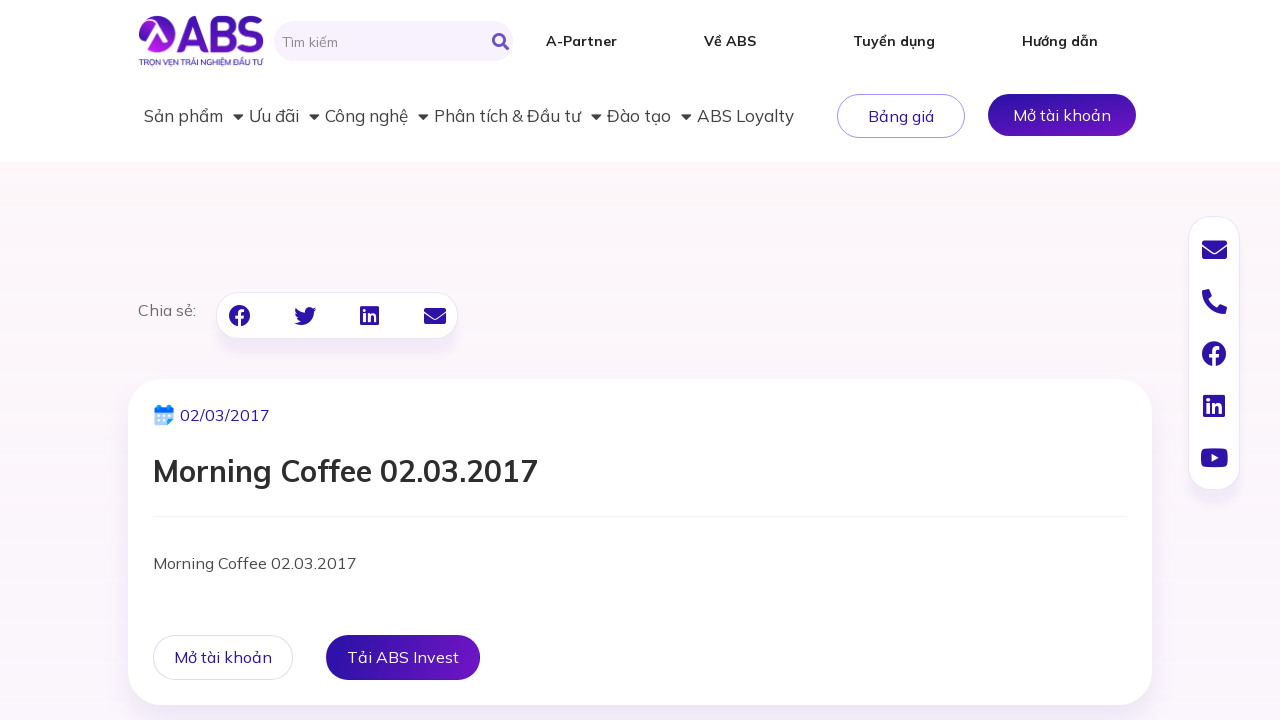

--- FILE ---
content_type: text/html; charset=UTF-8
request_url: https://www.abs.vn/morning-coffee-02-03-2017/
body_size: 41020
content:
<!doctype html>
<html lang="vi" prefix="og: https://ogp.me/ns#">
<head>
	<meta charset="UTF-8">
		<meta name="viewport" content="width=device-width, initial-scale=1">
	<link rel="profile" href="https://gmpg.org/xfn/11">
	
<!-- Google Tag Manager for WordPress by gtm4wp.com -->
<script data-cfasync="false" data-pagespeed-no-defer>
	var gtm4wp_datalayer_name = "dataLayer";
	var dataLayer = dataLayer || [];
</script>
<!-- End Google Tag Manager for WordPress by gtm4wp.com -->
<!-- Search Engine Optimization by Rank Math - https://s.rankmath.com/home -->
<title>ABS| Morning Coffee 02.03.2017</title>
<meta name="description" content="Morning Coffee 02.03.2017"/>
<meta name="robots" content="follow, index, max-snippet:-1, max-video-preview:-1, max-image-preview:large"/>
<link rel="canonical" href="https://www.abs.vn/morning-coffee-02-03-2017/" />
<meta property="og:locale" content="vi_VN" />
<meta property="og:type" content="article" />
<meta property="og:title" content="ABS| Morning Coffee 02.03.2017" />
<meta property="og:description" content="Morning Coffee 02.03.2017" />
<meta property="og:url" content="https://www.abs.vn/morning-coffee-02-03-2017/" />
<meta property="og:site_name" content="Chứng khoán An Bình (ABS) - Trọn vẹn trải nghiệm đầu tư" />
<meta property="article:section" content="Uncategorized @vi" />
<meta property="article:published_time" content="2017-03-02T07:54:00+07:00" />
<meta name="twitter:card" content="summary_large_image" />
<meta name="twitter:title" content="ABS| Morning Coffee 02.03.2017" />
<meta name="twitter:description" content="Morning Coffee 02.03.2017" />
<meta name="twitter:label1" content="Written by" />
<meta name="twitter:data1" content="ABS Marketing" />
<meta name="twitter:label2" content="Time to read" />
<meta name="twitter:data2" content="Less than a minute" />
<script type="application/ld+json" class="rank-math-schema">{"@context":"https://schema.org","@graph":[{"@type":"Organization","@id":"https://www.abs.vn/#organization","name":"Ch\u1ee9ng kho\u00e1n An B\u00ecnh","url":"https://www.abs.vn"},{"@type":"WebSite","@id":"https://www.abs.vn/#website","url":"https://www.abs.vn","name":"Ch\u1ee9ng kho\u00e1n An B\u00ecnh (ABS) - Tr\u1ecdn v\u1eb9n tr\u1ea3i nghi\u1ec7m \u0111\u1ea7u t\u01b0","alternateName":"ABS","publisher":{"@id":"https://www.abs.vn/#organization"},"inLanguage":"vi"},{"@type":"WebPage","@id":"https://www.abs.vn/morning-coffee-02-03-2017/#webpage","url":"https://www.abs.vn/morning-coffee-02-03-2017/","name":"ABS| Morning Coffee 02.03.2017","datePublished":"2017-03-02T07:54:00+07:00","dateModified":"2017-03-02T07:54:00+07:00","isPartOf":{"@id":"https://www.abs.vn/#website"},"inLanguage":"vi"},{"@type":"Person","@id":"https://www.abs.vn/author/pr-mar/","name":"ABS Marketing","url":"https://www.abs.vn/author/pr-mar/","image":{"@type":"ImageObject","@id":"https://secure.gravatar.com/avatar/5d0d7f3475563cfd875691dea4512528?s=96&amp;d=mm&amp;r=g","url":"https://secure.gravatar.com/avatar/5d0d7f3475563cfd875691dea4512528?s=96&amp;d=mm&amp;r=g","caption":"ABS Marketing","inLanguage":"vi"},"worksFor":{"@id":"https://www.abs.vn/#organization"}},{"@type":"BlogPosting","headline":"ABS| Morning Coffee 02.03.2017","datePublished":"2017-03-02T07:54:00+07:00","dateModified":"2017-03-02T07:54:00+07:00","articleSection":"Uncategorized @vi","author":{"@id":"https://www.abs.vn/author/pr-mar/","name":"ABS Marketing"},"publisher":{"@id":"https://www.abs.vn/#organization"},"description":"Morning Coffee 02.03.2017","name":"ABS| Morning Coffee 02.03.2017","@id":"https://www.abs.vn/morning-coffee-02-03-2017/#richSnippet","isPartOf":{"@id":"https://www.abs.vn/morning-coffee-02-03-2017/#webpage"},"inLanguage":"vi","mainEntityOfPage":{"@id":"https://www.abs.vn/morning-coffee-02-03-2017/#webpage"}}]}</script>
<!-- /Rank Math WordPress SEO plugin -->

<link rel='dns-prefetch' href='//player.vimeo.com' />
<link rel='dns-prefetch' href='//www.googletagmanager.com' />
<link rel="alternate" type="application/rss+xml" title="Dòng thông tin ABS &raquo;" href="https://www.abs.vn/feed/" />
<link rel="alternate" type="application/rss+xml" title="Dòng phản hồi ABS &raquo;" href="https://www.abs.vn/comments/feed/" />
<link rel="alternate" type="application/rss+xml" title="ABS &raquo; Morning Coffee 02.03.2017 Dòng phản hồi" href="https://www.abs.vn/morning-coffee-02-03-2017/feed/" />
		<!-- This site uses the Google Analytics by MonsterInsights plugin v8.23.1 - Using Analytics tracking - https://www.monsterinsights.com/ -->
							<script src="//www.googletagmanager.com/gtag/js?id=G-5Z1XT31S19"  data-cfasync="false" data-wpfc-render="false" async></script>
			<script data-cfasync="false" data-wpfc-render="false">
				var mi_version = '8.23.1';
				var mi_track_user = true;
				var mi_no_track_reason = '';
				
								var disableStrs = [
										'ga-disable-G-5Z1XT31S19',
									];

				/* Function to detect opted out users */
				function __gtagTrackerIsOptedOut() {
					for (var index = 0; index < disableStrs.length; index++) {
						if (document.cookie.indexOf(disableStrs[index] + '=true') > -1) {
							return true;
						}
					}

					return false;
				}

				/* Disable tracking if the opt-out cookie exists. */
				if (__gtagTrackerIsOptedOut()) {
					for (var index = 0; index < disableStrs.length; index++) {
						window[disableStrs[index]] = true;
					}
				}

				/* Opt-out function */
				function __gtagTrackerOptout() {
					for (var index = 0; index < disableStrs.length; index++) {
						document.cookie = disableStrs[index] + '=true; expires=Thu, 31 Dec 2099 23:59:59 UTC; path=/';
						window[disableStrs[index]] = true;
					}
				}

				if ('undefined' === typeof gaOptout) {
					function gaOptout() {
						__gtagTrackerOptout();
					}
				}
								window.dataLayer = window.dataLayer || [];

				window.MonsterInsightsDualTracker = {
					helpers: {},
					trackers: {},
				};
				if (mi_track_user) {
					function __gtagDataLayer() {
						dataLayer.push(arguments);
					}

					function __gtagTracker(type, name, parameters) {
						if (!parameters) {
							parameters = {};
						}

						if (parameters.send_to) {
							__gtagDataLayer.apply(null, arguments);
							return;
						}

						if (type === 'event') {
														parameters.send_to = monsterinsights_frontend.v4_id;
							var hookName = name;
							if (typeof parameters['event_category'] !== 'undefined') {
								hookName = parameters['event_category'] + ':' + name;
							}

							if (typeof MonsterInsightsDualTracker.trackers[hookName] !== 'undefined') {
								MonsterInsightsDualTracker.trackers[hookName](parameters);
							} else {
								__gtagDataLayer('event', name, parameters);
							}
							
						} else {
							__gtagDataLayer.apply(null, arguments);
						}
					}

					__gtagTracker('js', new Date());
					__gtagTracker('set', {
						'developer_id.dZGIzZG': true,
											});
										__gtagTracker('config', 'G-5Z1XT31S19', {"forceSSL":"true","link_attribution":"true"} );
															window.gtag = __gtagTracker;										(function () {
						/* https://developers.google.com/analytics/devguides/collection/analyticsjs/ */
						/* ga and __gaTracker compatibility shim. */
						var noopfn = function () {
							return null;
						};
						var newtracker = function () {
							return new Tracker();
						};
						var Tracker = function () {
							return null;
						};
						var p = Tracker.prototype;
						p.get = noopfn;
						p.set = noopfn;
						p.send = function () {
							var args = Array.prototype.slice.call(arguments);
							args.unshift('send');
							__gaTracker.apply(null, args);
						};
						var __gaTracker = function () {
							var len = arguments.length;
							if (len === 0) {
								return;
							}
							var f = arguments[len - 1];
							if (typeof f !== 'object' || f === null || typeof f.hitCallback !== 'function') {
								if ('send' === arguments[0]) {
									var hitConverted, hitObject = false, action;
									if ('event' === arguments[1]) {
										if ('undefined' !== typeof arguments[3]) {
											hitObject = {
												'eventAction': arguments[3],
												'eventCategory': arguments[2],
												'eventLabel': arguments[4],
												'value': arguments[5] ? arguments[5] : 1,
											}
										}
									}
									if ('pageview' === arguments[1]) {
										if ('undefined' !== typeof arguments[2]) {
											hitObject = {
												'eventAction': 'page_view',
												'page_path': arguments[2],
											}
										}
									}
									if (typeof arguments[2] === 'object') {
										hitObject = arguments[2];
									}
									if (typeof arguments[5] === 'object') {
										Object.assign(hitObject, arguments[5]);
									}
									if ('undefined' !== typeof arguments[1].hitType) {
										hitObject = arguments[1];
										if ('pageview' === hitObject.hitType) {
											hitObject.eventAction = 'page_view';
										}
									}
									if (hitObject) {
										action = 'timing' === arguments[1].hitType ? 'timing_complete' : hitObject.eventAction;
										hitConverted = mapArgs(hitObject);
										__gtagTracker('event', action, hitConverted);
									}
								}
								return;
							}

							function mapArgs(args) {
								var arg, hit = {};
								var gaMap = {
									'eventCategory': 'event_category',
									'eventAction': 'event_action',
									'eventLabel': 'event_label',
									'eventValue': 'event_value',
									'nonInteraction': 'non_interaction',
									'timingCategory': 'event_category',
									'timingVar': 'name',
									'timingValue': 'value',
									'timingLabel': 'event_label',
									'page': 'page_path',
									'location': 'page_location',
									'title': 'page_title',
									'referrer' : 'page_referrer',
								};
								for (arg in args) {
																		if (!(!args.hasOwnProperty(arg) || !gaMap.hasOwnProperty(arg))) {
										hit[gaMap[arg]] = args[arg];
									} else {
										hit[arg] = args[arg];
									}
								}
								return hit;
							}

							try {
								f.hitCallback();
							} catch (ex) {
							}
						};
						__gaTracker.create = newtracker;
						__gaTracker.getByName = newtracker;
						__gaTracker.getAll = function () {
							return [];
						};
						__gaTracker.remove = noopfn;
						__gaTracker.loaded = true;
						window['__gaTracker'] = __gaTracker;
					})();
									} else {
										console.log("");
					(function () {
						function __gtagTracker() {
							return null;
						}

						window['__gtagTracker'] = __gtagTracker;
						window['gtag'] = __gtagTracker;
					})();
									}
			</script>
				<!-- / Google Analytics by MonsterInsights -->
		<script>
window._wpemojiSettings = {"baseUrl":"https:\/\/s.w.org\/images\/core\/emoji\/14.0.0\/72x72\/","ext":".png","svgUrl":"https:\/\/s.w.org\/images\/core\/emoji\/14.0.0\/svg\/","svgExt":".svg","source":{"concatemoji":"https:\/\/www.abs.vn\/wp-includes\/js\/wp-emoji-release.min.js?ver=6.4.2"}};
/*! This file is auto-generated */
!function(i,n){var o,s,e;function c(e){try{var t={supportTests:e,timestamp:(new Date).valueOf()};sessionStorage.setItem(o,JSON.stringify(t))}catch(e){}}function p(e,t,n){e.clearRect(0,0,e.canvas.width,e.canvas.height),e.fillText(t,0,0);var t=new Uint32Array(e.getImageData(0,0,e.canvas.width,e.canvas.height).data),r=(e.clearRect(0,0,e.canvas.width,e.canvas.height),e.fillText(n,0,0),new Uint32Array(e.getImageData(0,0,e.canvas.width,e.canvas.height).data));return t.every(function(e,t){return e===r[t]})}function u(e,t,n){switch(t){case"flag":return n(e,"\ud83c\udff3\ufe0f\u200d\u26a7\ufe0f","\ud83c\udff3\ufe0f\u200b\u26a7\ufe0f")?!1:!n(e,"\ud83c\uddfa\ud83c\uddf3","\ud83c\uddfa\u200b\ud83c\uddf3")&&!n(e,"\ud83c\udff4\udb40\udc67\udb40\udc62\udb40\udc65\udb40\udc6e\udb40\udc67\udb40\udc7f","\ud83c\udff4\u200b\udb40\udc67\u200b\udb40\udc62\u200b\udb40\udc65\u200b\udb40\udc6e\u200b\udb40\udc67\u200b\udb40\udc7f");case"emoji":return!n(e,"\ud83e\udef1\ud83c\udffb\u200d\ud83e\udef2\ud83c\udfff","\ud83e\udef1\ud83c\udffb\u200b\ud83e\udef2\ud83c\udfff")}return!1}function f(e,t,n){var r="undefined"!=typeof WorkerGlobalScope&&self instanceof WorkerGlobalScope?new OffscreenCanvas(300,150):i.createElement("canvas"),a=r.getContext("2d",{willReadFrequently:!0}),o=(a.textBaseline="top",a.font="600 32px Arial",{});return e.forEach(function(e){o[e]=t(a,e,n)}),o}function t(e){var t=i.createElement("script");t.src=e,t.defer=!0,i.head.appendChild(t)}"undefined"!=typeof Promise&&(o="wpEmojiSettingsSupports",s=["flag","emoji"],n.supports={everything:!0,everythingExceptFlag:!0},e=new Promise(function(e){i.addEventListener("DOMContentLoaded",e,{once:!0})}),new Promise(function(t){var n=function(){try{var e=JSON.parse(sessionStorage.getItem(o));if("object"==typeof e&&"number"==typeof e.timestamp&&(new Date).valueOf()<e.timestamp+604800&&"object"==typeof e.supportTests)return e.supportTests}catch(e){}return null}();if(!n){if("undefined"!=typeof Worker&&"undefined"!=typeof OffscreenCanvas&&"undefined"!=typeof URL&&URL.createObjectURL&&"undefined"!=typeof Blob)try{var e="postMessage("+f.toString()+"("+[JSON.stringify(s),u.toString(),p.toString()].join(",")+"));",r=new Blob([e],{type:"text/javascript"}),a=new Worker(URL.createObjectURL(r),{name:"wpTestEmojiSupports"});return void(a.onmessage=function(e){c(n=e.data),a.terminate(),t(n)})}catch(e){}c(n=f(s,u,p))}t(n)}).then(function(e){for(var t in e)n.supports[t]=e[t],n.supports.everything=n.supports.everything&&n.supports[t],"flag"!==t&&(n.supports.everythingExceptFlag=n.supports.everythingExceptFlag&&n.supports[t]);n.supports.everythingExceptFlag=n.supports.everythingExceptFlag&&!n.supports.flag,n.DOMReady=!1,n.readyCallback=function(){n.DOMReady=!0}}).then(function(){return e}).then(function(){var e;n.supports.everything||(n.readyCallback(),(e=n.source||{}).concatemoji?t(e.concatemoji):e.wpemoji&&e.twemoji&&(t(e.twemoji),t(e.wpemoji)))}))}((window,document),window._wpemojiSettings);
</script>
<style id='wp-emoji-styles-inline-css'>

	img.wp-smiley, img.emoji {
		display: inline !important;
		border: none !important;
		box-shadow: none !important;
		height: 1em !important;
		width: 1em !important;
		margin: 0 0.07em !important;
		vertical-align: -0.1em !important;
		background: none !important;
		padding: 0 !important;
	}
</style>
<link rel='stylesheet' id='wp-block-library-css' href='https://www.abs.vn/wp-includes/css/dist/block-library/style.min.css?ver=6.4.2' media='all' />
<style id='classic-theme-styles-inline-css'>
/*! This file is auto-generated */
.wp-block-button__link{color:#fff;background-color:#32373c;border-radius:9999px;box-shadow:none;text-decoration:none;padding:calc(.667em + 2px) calc(1.333em + 2px);font-size:1.125em}.wp-block-file__button{background:#32373c;color:#fff;text-decoration:none}
</style>
<style id='global-styles-inline-css'>
body{--wp--preset--color--black: #000000;--wp--preset--color--cyan-bluish-gray: #abb8c3;--wp--preset--color--white: #ffffff;--wp--preset--color--pale-pink: #f78da7;--wp--preset--color--vivid-red: #cf2e2e;--wp--preset--color--luminous-vivid-orange: #ff6900;--wp--preset--color--luminous-vivid-amber: #fcb900;--wp--preset--color--light-green-cyan: #7bdcb5;--wp--preset--color--vivid-green-cyan: #00d084;--wp--preset--color--pale-cyan-blue: #8ed1fc;--wp--preset--color--vivid-cyan-blue: #0693e3;--wp--preset--color--vivid-purple: #9b51e0;--wp--preset--gradient--vivid-cyan-blue-to-vivid-purple: linear-gradient(135deg,rgba(6,147,227,1) 0%,rgb(155,81,224) 100%);--wp--preset--gradient--light-green-cyan-to-vivid-green-cyan: linear-gradient(135deg,rgb(122,220,180) 0%,rgb(0,208,130) 100%);--wp--preset--gradient--luminous-vivid-amber-to-luminous-vivid-orange: linear-gradient(135deg,rgba(252,185,0,1) 0%,rgba(255,105,0,1) 100%);--wp--preset--gradient--luminous-vivid-orange-to-vivid-red: linear-gradient(135deg,rgba(255,105,0,1) 0%,rgb(207,46,46) 100%);--wp--preset--gradient--very-light-gray-to-cyan-bluish-gray: linear-gradient(135deg,rgb(238,238,238) 0%,rgb(169,184,195) 100%);--wp--preset--gradient--cool-to-warm-spectrum: linear-gradient(135deg,rgb(74,234,220) 0%,rgb(151,120,209) 20%,rgb(207,42,186) 40%,rgb(238,44,130) 60%,rgb(251,105,98) 80%,rgb(254,248,76) 100%);--wp--preset--gradient--blush-light-purple: linear-gradient(135deg,rgb(255,206,236) 0%,rgb(152,150,240) 100%);--wp--preset--gradient--blush-bordeaux: linear-gradient(135deg,rgb(254,205,165) 0%,rgb(254,45,45) 50%,rgb(107,0,62) 100%);--wp--preset--gradient--luminous-dusk: linear-gradient(135deg,rgb(255,203,112) 0%,rgb(199,81,192) 50%,rgb(65,88,208) 100%);--wp--preset--gradient--pale-ocean: linear-gradient(135deg,rgb(255,245,203) 0%,rgb(182,227,212) 50%,rgb(51,167,181) 100%);--wp--preset--gradient--electric-grass: linear-gradient(135deg,rgb(202,248,128) 0%,rgb(113,206,126) 100%);--wp--preset--gradient--midnight: linear-gradient(135deg,rgb(2,3,129) 0%,rgb(40,116,252) 100%);--wp--preset--font-size--small: 13px;--wp--preset--font-size--medium: 20px;--wp--preset--font-size--large: 36px;--wp--preset--font-size--x-large: 42px;--wp--preset--spacing--20: 0.44rem;--wp--preset--spacing--30: 0.67rem;--wp--preset--spacing--40: 1rem;--wp--preset--spacing--50: 1.5rem;--wp--preset--spacing--60: 2.25rem;--wp--preset--spacing--70: 3.38rem;--wp--preset--spacing--80: 5.06rem;--wp--preset--shadow--natural: 6px 6px 9px rgba(0, 0, 0, 0.2);--wp--preset--shadow--deep: 12px 12px 50px rgba(0, 0, 0, 0.4);--wp--preset--shadow--sharp: 6px 6px 0px rgba(0, 0, 0, 0.2);--wp--preset--shadow--outlined: 6px 6px 0px -3px rgba(255, 255, 255, 1), 6px 6px rgba(0, 0, 0, 1);--wp--preset--shadow--crisp: 6px 6px 0px rgba(0, 0, 0, 1);}:where(.is-layout-flex){gap: 0.5em;}:where(.is-layout-grid){gap: 0.5em;}body .is-layout-flow > .alignleft{float: left;margin-inline-start: 0;margin-inline-end: 2em;}body .is-layout-flow > .alignright{float: right;margin-inline-start: 2em;margin-inline-end: 0;}body .is-layout-flow > .aligncenter{margin-left: auto !important;margin-right: auto !important;}body .is-layout-constrained > .alignleft{float: left;margin-inline-start: 0;margin-inline-end: 2em;}body .is-layout-constrained > .alignright{float: right;margin-inline-start: 2em;margin-inline-end: 0;}body .is-layout-constrained > .aligncenter{margin-left: auto !important;margin-right: auto !important;}body .is-layout-constrained > :where(:not(.alignleft):not(.alignright):not(.alignfull)){max-width: var(--wp--style--global--content-size);margin-left: auto !important;margin-right: auto !important;}body .is-layout-constrained > .alignwide{max-width: var(--wp--style--global--wide-size);}body .is-layout-flex{display: flex;}body .is-layout-flex{flex-wrap: wrap;align-items: center;}body .is-layout-flex > *{margin: 0;}body .is-layout-grid{display: grid;}body .is-layout-grid > *{margin: 0;}:where(.wp-block-columns.is-layout-flex){gap: 2em;}:where(.wp-block-columns.is-layout-grid){gap: 2em;}:where(.wp-block-post-template.is-layout-flex){gap: 1.25em;}:where(.wp-block-post-template.is-layout-grid){gap: 1.25em;}.has-black-color{color: var(--wp--preset--color--black) !important;}.has-cyan-bluish-gray-color{color: var(--wp--preset--color--cyan-bluish-gray) !important;}.has-white-color{color: var(--wp--preset--color--white) !important;}.has-pale-pink-color{color: var(--wp--preset--color--pale-pink) !important;}.has-vivid-red-color{color: var(--wp--preset--color--vivid-red) !important;}.has-luminous-vivid-orange-color{color: var(--wp--preset--color--luminous-vivid-orange) !important;}.has-luminous-vivid-amber-color{color: var(--wp--preset--color--luminous-vivid-amber) !important;}.has-light-green-cyan-color{color: var(--wp--preset--color--light-green-cyan) !important;}.has-vivid-green-cyan-color{color: var(--wp--preset--color--vivid-green-cyan) !important;}.has-pale-cyan-blue-color{color: var(--wp--preset--color--pale-cyan-blue) !important;}.has-vivid-cyan-blue-color{color: var(--wp--preset--color--vivid-cyan-blue) !important;}.has-vivid-purple-color{color: var(--wp--preset--color--vivid-purple) !important;}.has-black-background-color{background-color: var(--wp--preset--color--black) !important;}.has-cyan-bluish-gray-background-color{background-color: var(--wp--preset--color--cyan-bluish-gray) !important;}.has-white-background-color{background-color: var(--wp--preset--color--white) !important;}.has-pale-pink-background-color{background-color: var(--wp--preset--color--pale-pink) !important;}.has-vivid-red-background-color{background-color: var(--wp--preset--color--vivid-red) !important;}.has-luminous-vivid-orange-background-color{background-color: var(--wp--preset--color--luminous-vivid-orange) !important;}.has-luminous-vivid-amber-background-color{background-color: var(--wp--preset--color--luminous-vivid-amber) !important;}.has-light-green-cyan-background-color{background-color: var(--wp--preset--color--light-green-cyan) !important;}.has-vivid-green-cyan-background-color{background-color: var(--wp--preset--color--vivid-green-cyan) !important;}.has-pale-cyan-blue-background-color{background-color: var(--wp--preset--color--pale-cyan-blue) !important;}.has-vivid-cyan-blue-background-color{background-color: var(--wp--preset--color--vivid-cyan-blue) !important;}.has-vivid-purple-background-color{background-color: var(--wp--preset--color--vivid-purple) !important;}.has-black-border-color{border-color: var(--wp--preset--color--black) !important;}.has-cyan-bluish-gray-border-color{border-color: var(--wp--preset--color--cyan-bluish-gray) !important;}.has-white-border-color{border-color: var(--wp--preset--color--white) !important;}.has-pale-pink-border-color{border-color: var(--wp--preset--color--pale-pink) !important;}.has-vivid-red-border-color{border-color: var(--wp--preset--color--vivid-red) !important;}.has-luminous-vivid-orange-border-color{border-color: var(--wp--preset--color--luminous-vivid-orange) !important;}.has-luminous-vivid-amber-border-color{border-color: var(--wp--preset--color--luminous-vivid-amber) !important;}.has-light-green-cyan-border-color{border-color: var(--wp--preset--color--light-green-cyan) !important;}.has-vivid-green-cyan-border-color{border-color: var(--wp--preset--color--vivid-green-cyan) !important;}.has-pale-cyan-blue-border-color{border-color: var(--wp--preset--color--pale-cyan-blue) !important;}.has-vivid-cyan-blue-border-color{border-color: var(--wp--preset--color--vivid-cyan-blue) !important;}.has-vivid-purple-border-color{border-color: var(--wp--preset--color--vivid-purple) !important;}.has-vivid-cyan-blue-to-vivid-purple-gradient-background{background: var(--wp--preset--gradient--vivid-cyan-blue-to-vivid-purple) !important;}.has-light-green-cyan-to-vivid-green-cyan-gradient-background{background: var(--wp--preset--gradient--light-green-cyan-to-vivid-green-cyan) !important;}.has-luminous-vivid-amber-to-luminous-vivid-orange-gradient-background{background: var(--wp--preset--gradient--luminous-vivid-amber-to-luminous-vivid-orange) !important;}.has-luminous-vivid-orange-to-vivid-red-gradient-background{background: var(--wp--preset--gradient--luminous-vivid-orange-to-vivid-red) !important;}.has-very-light-gray-to-cyan-bluish-gray-gradient-background{background: var(--wp--preset--gradient--very-light-gray-to-cyan-bluish-gray) !important;}.has-cool-to-warm-spectrum-gradient-background{background: var(--wp--preset--gradient--cool-to-warm-spectrum) !important;}.has-blush-light-purple-gradient-background{background: var(--wp--preset--gradient--blush-light-purple) !important;}.has-blush-bordeaux-gradient-background{background: var(--wp--preset--gradient--blush-bordeaux) !important;}.has-luminous-dusk-gradient-background{background: var(--wp--preset--gradient--luminous-dusk) !important;}.has-pale-ocean-gradient-background{background: var(--wp--preset--gradient--pale-ocean) !important;}.has-electric-grass-gradient-background{background: var(--wp--preset--gradient--electric-grass) !important;}.has-midnight-gradient-background{background: var(--wp--preset--gradient--midnight) !important;}.has-small-font-size{font-size: var(--wp--preset--font-size--small) !important;}.has-medium-font-size{font-size: var(--wp--preset--font-size--medium) !important;}.has-large-font-size{font-size: var(--wp--preset--font-size--large) !important;}.has-x-large-font-size{font-size: var(--wp--preset--font-size--x-large) !important;}
.wp-block-navigation a:where(:not(.wp-element-button)){color: inherit;}
:where(.wp-block-post-template.is-layout-flex){gap: 1.25em;}:where(.wp-block-post-template.is-layout-grid){gap: 1.25em;}
:where(.wp-block-columns.is-layout-flex){gap: 2em;}:where(.wp-block-columns.is-layout-grid){gap: 2em;}
.wp-block-pullquote{font-size: 1.5em;line-height: 1.6;}
</style>
<link rel='stylesheet' id='contact-form-7-css' href='https://www.abs.vn/wp-content/plugins/contact-form-7/includes/css/styles.css?ver=5.8.6' media='all' />
<link rel='stylesheet' id='hello-elementor-css' href='https://www.abs.vn/wp-content/themes/hello-elementor/style.min.css?ver=2.6.1' media='all' />
<link rel='stylesheet' id='hello-elementor-theme-style-css' href='https://www.abs.vn/wp-content/themes/hello-elementor/theme.min.css?ver=2.6.1' media='all' />
<link rel='stylesheet' id='custom-css-css' href='https://www.abs.vn/wp-content/themes/hello-elementor/assets/css/contact.css?ver=2.6.1' media='all' />
<link rel='stylesheet' id='elementor-frontend-css' href='https://www.abs.vn/wp-content/uploads/elementor/css/custom-frontend-lite.min.css?ver=1764743718' media='all' />
<link rel='stylesheet' id='elementor-post-7-css' href='https://www.abs.vn/wp-content/uploads/elementor/css/post-7.css?ver=1764743718' media='all' />
<link rel='stylesheet' id='elementor-icons-css' href='https://www.abs.vn/wp-content/plugins/elementor/assets/lib/eicons/css/elementor-icons.min.css?ver=5.23.0' media='all' />
<link rel='stylesheet' id='swiper-css' href='https://www.abs.vn/wp-content/plugins/elementor/assets/lib/swiper/css/swiper.min.css?ver=5.3.6' media='all' />
<link rel='stylesheet' id='elementor-pro-css' href='https://www.abs.vn/wp-content/uploads/elementor/css/custom-pro-frontend-lite.min.css?ver=1764743718' media='all' />
<link rel='stylesheet' id='font-awesome-5-all-css' href='https://www.abs.vn/wp-content/plugins/elementor/assets/lib/font-awesome/css/all.min.css?ver=3.17.3' media='all' />
<link rel='stylesheet' id='font-awesome-4-shim-css' href='https://www.abs.vn/wp-content/plugins/elementor/assets/lib/font-awesome/css/v4-shims.min.css?ver=3.17.3' media='all' />
<link rel='stylesheet' id='elementor-post-32-css' href='https://www.abs.vn/wp-content/uploads/elementor/css/post-32.css?ver=1764756378' media='all' />
<link rel='stylesheet' id='elementor-post-86-css' href='https://www.abs.vn/wp-content/uploads/elementor/css/post-86.css?ver=1764743718' media='all' />
<link rel='stylesheet' id='elementor-post-597-css' href='https://www.abs.vn/wp-content/uploads/elementor/css/post-597.css?ver=1764743718' media='all' />
<link rel='stylesheet' id='google-fonts-1-css' href='https://fonts.googleapis.com/css?family=Roboto%3A100%2C100italic%2C200%2C200italic%2C300%2C300italic%2C400%2C400italic%2C500%2C500italic%2C600%2C600italic%2C700%2C700italic%2C800%2C800italic%2C900%2C900italic%7CInter%3A100%2C100italic%2C200%2C200italic%2C300%2C300italic%2C400%2C400italic%2C500%2C500italic%2C600%2C600italic%2C700%2C700italic%2C800%2C800italic%2C900%2C900italic%7CMulish%3A100%2C100italic%2C200%2C200italic%2C300%2C300italic%2C400%2C400italic%2C500%2C500italic%2C600%2C600italic%2C700%2C700italic%2C800%2C800italic%2C900%2C900italic&#038;display=swap&#038;subset=vietnamese&#038;ver=6.4.2' media='all' />
<link rel='stylesheet' id='elementor-icons-shared-0-css' href='https://www.abs.vn/wp-content/plugins/elementor/assets/lib/font-awesome/css/fontawesome.min.css?ver=5.15.3' media='all' />
<link rel='stylesheet' id='elementor-icons-fa-solid-css' href='https://www.abs.vn/wp-content/plugins/elementor/assets/lib/font-awesome/css/solid.min.css?ver=5.15.3' media='all' />
<link rel='stylesheet' id='elementor-icons-fa-brands-css' href='https://www.abs.vn/wp-content/plugins/elementor/assets/lib/font-awesome/css/brands.min.css?ver=5.15.3' media='all' />
<link rel="preconnect" href="https://fonts.gstatic.com/" crossorigin><script src="https://www.abs.vn/wp-content/plugins/google-analytics-for-wordpress/assets/js/frontend-gtag.min.js?ver=8.23.1" id="monsterinsights-frontend-script-js"></script>
<script data-cfasync="false" data-wpfc-render="false" id='monsterinsights-frontend-script-js-extra'>var monsterinsights_frontend = {"js_events_tracking":"true","download_extensions":"doc,pdf,ppt,zip,xls,docx,pptx,xlsx","inbound_paths":"[{\"path\":\"\\\/go\\\/\",\"label\":\"affiliate\"},{\"path\":\"\\\/recommend\\\/\",\"label\":\"affiliate\"}]","home_url":"https:\/\/www.abs.vn","hash_tracking":"false","v4_id":"G-5Z1XT31S19"};</script>
<script src="https://www.abs.vn/wp-includes/js/jquery/jquery.min.js?ver=3.7.1" id="jquery-core-js"></script>
<script src="https://www.abs.vn/wp-includes/js/jquery/jquery-migrate.min.js?ver=3.4.1" id="jquery-migrate-js"></script>
<script src="https://www.abs.vn/wp-content/plugins/elementor/assets/lib/font-awesome/js/v4-shims.min.js?ver=3.17.3" id="font-awesome-4-shim-js"></script>

<!-- Google Analytics snippet added by Site Kit -->
<script src="https://www.googletagmanager.com/gtag/js?id=GT-TXXVFK7" id="google_gtagjs-js" async></script>
<script id="google_gtagjs-js-after">
window.dataLayer = window.dataLayer || [];function gtag(){dataLayer.push(arguments);}
gtag('set', 'linker', {"domains":["www.abs.vn"]} );
gtag("js", new Date());
gtag("set", "developer_id.dZTNiMT", true);
gtag("config", "GT-TXXVFK7");
</script>

<!-- End Google Analytics snippet added by Site Kit -->
<link rel="https://api.w.org/" href="https://www.abs.vn/wp-json/" /><link rel="alternate" type="application/json" href="https://www.abs.vn/wp-json/wp/v2/posts/6907" /><link rel="EditURI" type="application/rsd+xml" title="RSD" href="https://www.abs.vn/xmlrpc.php?rsd" />
<meta name="generator" content="WordPress 6.4.2" />
<link rel='shortlink' href='https://www.abs.vn/?p=6907' />
<link rel="alternate" type="application/json+oembed" href="https://www.abs.vn/wp-json/oembed/1.0/embed?url=https%3A%2F%2Fwww.abs.vn%2Fmorning-coffee-02-03-2017%2F" />
<link rel="alternate" type="text/xml+oembed" href="https://www.abs.vn/wp-json/oembed/1.0/embed?url=https%3A%2F%2Fwww.abs.vn%2Fmorning-coffee-02-03-2017%2F&#038;format=xml" />
<meta name="generator" content="Site Kit by Google 1.109.0" /><!-- Google Tag Manager -->
<script>
(function(w,d,s,l,i){w[l]=w[l]||[];w[l].push({'gtm.start':
new Date().getTime(),event:'gtm.js'});var f=d.getElementsByTagName(s)[0],
j=d.createElement(s),dl=l!='dataLayer'?'&l='+l:'';j.async=true;j.src=
'https://www.googletagmanager.com/gtm.js?id='+i+dl;f.parentNode.insertBefore(j,f);
})(window,document,'script','dataLayer','GTM-N4STTW9B');
</script>
<!-- End Google Tag Manager -->

<!-- Meta Pixel Code -->
<script>
!function(f,b,e,v,n,t,s)
{if(f.fbq)return;n=f.fbq=function(){n.callMethod?
n.callMethod.apply(n,arguments):n.queue.push(arguments)};
if(!f._fbq)f._fbq=n;n.push=n;n.loaded=!0;n.version='2.0';
n.queue=[];t=b.createElement(e);t.async=!0;
t.src=v;s=b.getElementsByTagName(e)[0];
s.parentNode.insertBefore(t,s)}(window, document,'script',
'https://connect.facebook.net/en_US/fbevents.js');
fbq('init', '1493034661732993');
fbq('track', 'PageView');
</script>
<noscript><img height="1" width="1" style="display:none"
src="https://www.facebook.com/tr?id=1493034661732993&ev=PageView&noscript=1"
/></noscript>
<!-- End Meta Pixel Code -->


<!-- Google Tag Manager for WordPress by gtm4wp.com -->
<!-- GTM Container placement set to automatic -->
<script data-cfasync="false" data-pagespeed-no-defer type="text/javascript">
	var dataLayer_content = {"pagePostType":"post","pagePostType2":"single-post","pageCategory":["uncategorized-vi"],"pagePostAuthor":"ABS Marketing"};
	dataLayer.push( dataLayer_content );
</script>
<script data-cfasync="false">
(function(w,d,s,l,i){w[l]=w[l]||[];w[l].push({'gtm.start':
new Date().getTime(),event:'gtm.js'});var f=d.getElementsByTagName(s)[0],
j=d.createElement(s),dl=l!='dataLayer'?'&l='+l:'';j.async=true;j.src=
'//www.googletagmanager.com/gtm.js?id='+i+dl;f.parentNode.insertBefore(j,f);
})(window,document,'script','dataLayer','GTM-5D5CHSL9');
</script>
<!-- End Google Tag Manager -->
<!-- End Google Tag Manager for WordPress by gtm4wp.com -->
<!-- Google AdSense snippet added by Site Kit -->
<meta name="google-adsense-platform-account" content="ca-host-pub-2644536267352236">
<meta name="google-adsense-platform-domain" content="sitekit.withgoogle.com">
<!-- End Google AdSense snippet added by Site Kit -->
<meta name="generator" content="Elementor 3.17.3; features: e_dom_optimization, e_optimized_assets_loading, e_optimized_css_loading; settings: css_print_method-external, google_font-enabled, font_display-swap">
      <meta name="onesignal" content="wordpress-plugin"/>
            <script>

      window.OneSignal = window.OneSignal || [];

      OneSignal.push( function() {
        OneSignal.SERVICE_WORKER_UPDATER_PATH = 'OneSignalSDKUpdaterWorker.js';
                      OneSignal.SERVICE_WORKER_PATH = 'OneSignalSDKWorker.js';
                      OneSignal.SERVICE_WORKER_PARAM = { scope: '/wp-content/plugins/onesignal-free-web-push-notifications/sdk_files/push/onesignal/' };
        OneSignal.setDefaultNotificationUrl("https://www.abs.vn");
        var oneSignal_options = {};
        window._oneSignalInitOptions = oneSignal_options;

        oneSignal_options['wordpress'] = true;
oneSignal_options['appId'] = 'cbf01fed-dab5-4399-973b-26c6f35aa7e3';
oneSignal_options['allowLocalhostAsSecureOrigin'] = true;
oneSignal_options['welcomeNotification'] = { };
oneSignal_options['welcomeNotification']['title'] = "";
oneSignal_options['welcomeNotification']['message'] = "";
oneSignal_options['path'] = "https://www.abs.vn/wp-content/plugins/onesignal-free-web-push-notifications/sdk_files/";
oneSignal_options['safari_web_id'] = "web.onesignal.auto.378d36e2-d61e-4d1d-83ad-a561308305e8";
oneSignal_options['promptOptions'] = { };
oneSignal_options['notifyButton'] = { };
oneSignal_options['notifyButton']['enable'] = true;
oneSignal_options['notifyButton']['position'] = 'bottom-right';
oneSignal_options['notifyButton']['theme'] = 'default';
oneSignal_options['notifyButton']['size'] = 'medium';
oneSignal_options['notifyButton']['showCredit'] = true;
oneSignal_options['notifyButton']['text'] = {};
                OneSignal.init(window._oneSignalInitOptions);
                      });

      function documentInitOneSignal() {
        var oneSignal_elements = document.getElementsByClassName("OneSignal-prompt");

        var oneSignalLinkClickHandler = function(event) { OneSignal.push(['registerForPushNotifications']); event.preventDefault(); };        for(var i = 0; i < oneSignal_elements.length; i++)
          oneSignal_elements[i].addEventListener('click', oneSignalLinkClickHandler, false);
      }

      if (document.readyState === 'complete') {
           documentInitOneSignal();
      }
      else {
           window.addEventListener("load", function(event){
               documentInitOneSignal();
          });
      }
    </script>
<meta name="redi-version" content="1.2.7" />
<!-- Google Tag Manager snippet added by Site Kit -->
<script>
			( function( w, d, s, l, i ) {
				w[l] = w[l] || [];
				w[l].push( {'gtm.start': new Date().getTime(), event: 'gtm.js'} );
				var f = d.getElementsByTagName( s )[0],
					j = d.createElement( s ), dl = l != 'dataLayer' ? '&l=' + l : '';
				j.async = true;
				j.src = 'https://www.googletagmanager.com/gtm.js?id=' + i + dl;
				f.parentNode.insertBefore( j, f );
			} )( window, document, 'script', 'dataLayer', 'GTM-N4STTW9B' );
			
</script>

<!-- End Google Tag Manager snippet added by Site Kit -->
<link rel="icon" href="https://www.abs.vn/wp-content/uploads/2022/08/cropped-abs-favicon-32x32.png" sizes="32x32" />
<link rel="icon" href="https://www.abs.vn/wp-content/uploads/2022/08/cropped-abs-favicon-192x192.png" sizes="192x192" />
<link rel="apple-touch-icon" href="https://www.abs.vn/wp-content/uploads/2022/08/cropped-abs-favicon-180x180.png" />
<meta name="msapplication-TileImage" content="https://www.abs.vn/wp-content/uploads/2022/08/cropped-abs-favicon-270x270.png" />
<style id="wpforms-css-vars-root">
				:root {
					--wpforms-field-border-radius: 3px;
--wpforms-field-background-color: #ffffff;
--wpforms-field-border-color: rgba( 0, 0, 0, 0.25 );
--wpforms-field-text-color: rgba( 0, 0, 0, 0.7 );
--wpforms-label-color: rgba( 0, 0, 0, 0.85 );
--wpforms-label-sublabel-color: rgba( 0, 0, 0, 0.55 );
--wpforms-label-error-color: #d63637;
--wpforms-button-border-radius: 3px;
--wpforms-button-background-color: #066aab;
--wpforms-button-text-color: #ffffff;
--wpforms-field-size-input-height: 43px;
--wpforms-field-size-input-spacing: 15px;
--wpforms-field-size-font-size: 16px;
--wpforms-field-size-line-height: 19px;
--wpforms-field-size-padding-h: 14px;
--wpforms-field-size-checkbox-size: 16px;
--wpforms-field-size-sublabel-spacing: 5px;
--wpforms-field-size-icon-size: 1;
--wpforms-label-size-font-size: 16px;
--wpforms-label-size-line-height: 19px;
--wpforms-label-size-sublabel-font-size: 14px;
--wpforms-label-size-sublabel-line-height: 17px;
--wpforms-button-size-font-size: 17px;
--wpforms-button-size-height: 41px;
--wpforms-button-size-padding-h: 15px;
--wpforms-button-size-margin-top: 10px;

				}
			</style></head>
<body data-rsssl=1 class="post-template-default single single-post postid-6907 single-format-standard elementor-default elementor-kit-7 elementor-page-597">

		<!-- Google Tag Manager (noscript) snippet added by Site Kit -->
		<noscript>
			<iframe src="https://www.googletagmanager.com/ns.html?id=GTM-N4STTW9B" height="0" width="0" style="display:none;visibility:hidden"></iframe>
		</noscript>
		<!-- End Google Tag Manager (noscript) snippet added by Site Kit -->
		<!-- Google Tag Manager (noscript) -->
<noscript>
<iframe src="https://www.googletagmanager.com/ns.html?id=GTM-N4STTW9B"
height="0" width="0" style="display:none;visibility:hidden"></iframe>
</noscript>
<!-- End Google Tag Manager (noscript) -->


<!-- GTM Container placement set to automatic -->
<!-- Google Tag Manager (noscript) -->
				<noscript><iframe src="https://www.googletagmanager.com/ns.html?id=GTM-5D5CHSL9" height="0" width="0" style="display:none;visibility:hidden" aria-hidden="true"></iframe></noscript>
<!-- End Google Tag Manager (noscript) -->
<a class="skip-link screen-reader-text" href="#content">
	Skip to content</a>

		<header data-elementor-type="header" data-elementor-id="32" class="elementor elementor-32 elementor-location-header">
								<section class="elementor-section elementor-top-section elementor-element elementor-element-7c3a5f6 elementor-section-content-middle elementor-hidden-tablet elementor-hidden-mobile elementor-section-boxed elementor-section-height-default elementor-section-height-default" data-id="7c3a5f6" data-element_type="section" data-settings="{&quot;background_background&quot;:&quot;classic&quot;,&quot;sticky&quot;:&quot;top&quot;,&quot;sticky_effects_offset&quot;:30,&quot;sticky_on&quot;:[&quot;desktop&quot;,&quot;tablet&quot;,&quot;mobile&quot;],&quot;sticky_offset&quot;:0}">
						<div class="elementor-container elementor-column-gap-no">
					<div class="elementor-column elementor-col-33 elementor-top-column elementor-element elementor-element-b42b6cd" data-id="b42b6cd" data-element_type="column">
			<div class="elementor-widget-wrap elementor-element-populated">
								<div class="elementor-element elementor-element-b5600b3 elementor-widget elementor-widget-image" data-id="b5600b3" data-element_type="widget" data-widget_type="image.default">
				<div class="elementor-widget-container">
			<style>/*! elementor - v3.17.0 - 08-11-2023 */
.elementor-widget-image{text-align:center}.elementor-widget-image a{display:inline-block}.elementor-widget-image a img[src$=".svg"]{width:48px}.elementor-widget-image img{vertical-align:middle;display:inline-block}</style>													<a href="https://www.abs.vn">
							<img width="800" height="330" src="https://www.abs.vn/wp-content/uploads/2022/10/Logo-ABS-1-1024x423.png" class="attachment-large size-large wp-image-2873" alt="" srcset="https://www.abs.vn/wp-content/uploads/2022/10/Logo-ABS-1-1024x423.png 1024w, https://www.abs.vn/wp-content/uploads/2022/10/Logo-ABS-1-300x124.png 300w, https://www.abs.vn/wp-content/uploads/2022/10/Logo-ABS-1-768x317.png 768w, https://www.abs.vn/wp-content/uploads/2022/10/Logo-ABS-1-1536x635.png 1536w, https://www.abs.vn/wp-content/uploads/2022/10/Logo-ABS-1-2048x846.png 2048w, https://www.abs.vn/wp-content/uploads/2022/10/Logo-ABS-1-600x248.png 600w" sizes="(max-width: 800px) 100vw, 800px" />								</a>
															</div>
				</div>
					</div>
		</div>
				<div class="elementor-column elementor-col-33 elementor-top-column elementor-element elementor-element-13ef997" data-id="13ef997" data-element_type="column">
			<div class="elementor-widget-wrap elementor-element-populated">
								<div class="elementor-element elementor-element-a5824ba elementor-hidden-mobile elementor-search-form--skin-classic elementor-search-form--button-type-icon elementor-search-form--icon-search elementor-widget elementor-widget-search-form" data-id="a5824ba" data-element_type="widget" data-settings="{&quot;skin&quot;:&quot;classic&quot;}" data-widget_type="search-form.default">
				<div class="elementor-widget-container">
			<link rel="stylesheet" href="https://www.abs.vn/wp-content/plugins/elementor-pro/assets/css/widget-theme-elements.min.css">		<form class="elementor-search-form" role="search" action="https://www.abs.vn" method="get">
									<div class="elementor-search-form__container">
								<input placeholder="Tìm kiếm" class="elementor-search-form__input" type="search" name="s" title="Search" value="">
													<button class="elementor-search-form__submit" type="submit" title="Search" aria-label="Search">
													<i aria-hidden="true" class="fas fa-search"></i>							<span class="elementor-screen-only">Search</span>
											</button>
											</div>
		</form>
				</div>
				</div>
				<div class="elementor-element elementor-element-9126fe5 elementor-search-form--skin-full_screen elementor-hidden-desktop elementor-hidden-tablet elementor-widget elementor-widget-search-form" data-id="9126fe5" data-element_type="widget" data-settings="{&quot;skin&quot;:&quot;full_screen&quot;}" data-widget_type="search-form.default">
				<div class="elementor-widget-container">
					<form class="elementor-search-form" role="search" action="https://www.abs.vn" method="get">
									<div class="elementor-search-form__toggle">
				<i aria-hidden="true" class="fas fa-search"></i>				<span class="elementor-screen-only">Search</span>
			</div>
						<div class="elementor-search-form__container">
								<input placeholder="Tìm kiếm" class="elementor-search-form__input" type="search" name="s" title="Search" value="">
																<div class="dialog-lightbox-close-button dialog-close-button">
					<i aria-hidden="true" class="eicon-close"></i>					<span class="elementor-screen-only">Close</span>
				</div>
							</div>
		</form>
				</div>
				</div>
					</div>
		</div>
				<div class="elementor-column elementor-col-33 elementor-top-column elementor-element elementor-element-cc02df9" data-id="cc02df9" data-element_type="column">
			<div class="elementor-widget-wrap elementor-element-populated">
								<div class="elementor-element elementor-element-642b4a3 elementor-nav-menu--stretch elementor-nav-menu__align-justify elementor-hidden-tablet elementor-hidden-mobile elementor-nav-menu--dropdown-tablet elementor-nav-menu__text-align-aside elementor-nav-menu--toggle elementor-nav-menu--burger elementor-widget elementor-widget-nav-menu" data-id="642b4a3" data-element_type="widget" data-settings="{&quot;full_width&quot;:&quot;stretch&quot;,&quot;submenu_icon&quot;:{&quot;value&quot;:&quot;&lt;i class=\&quot;\&quot;&gt;&lt;\/i&gt;&quot;,&quot;library&quot;:&quot;&quot;},&quot;layout&quot;:&quot;horizontal&quot;,&quot;toggle&quot;:&quot;burger&quot;}" data-widget_type="nav-menu.default">
				<div class="elementor-widget-container">
			<link rel="stylesheet" href="https://www.abs.vn/wp-content/uploads/elementor/css/custom-pro-widget-nav-menu.min.css?ver=1764743719">			<nav migration_allowed="1" migrated="0" role="navigation" class="elementor-nav-menu--main elementor-nav-menu__container elementor-nav-menu--layout-horizontal e--pointer-none">
				<ul id="menu-1-642b4a3" class="elementor-nav-menu"><li class="menu-item menu-item-type-post_type menu-item-object-page menu-item-21548"><a href="https://www.abs.vn/a-partner/" class="elementor-item">A-Partner</a></li>
<li class="menu-item menu-item-type-post_type menu-item-object-page menu-item-has-children menu-item-15073"><a href="https://www.abs.vn/ve-chung-toi/" class="elementor-item">Về ABS</a>
<ul class="sub-menu elementor-nav-menu--dropdown">
	<li class="menu-item menu-item-type-post_type menu-item-object-page menu-item-15077"><a href="https://www.abs.vn/ve-chung-toi/" class="elementor-sub-item">Tổng quan về ABS</a></li>
	<li class="menu-item menu-item-type-post_type menu-item-object-page menu-item-15089"><a href="https://www.abs.vn/ban-lanh-dao-cong-ty/" class="elementor-sub-item">Ban lãnh đạo công ty</a></li>
	<li class="menu-item menu-item-type-post_type menu-item-object-page menu-item-15071"><a href="https://www.abs.vn/doanh-nghiep/" class="elementor-sub-item">Dành cho doanh nghiệp</a></li>
	<li class="menu-item menu-item-type-taxonomy menu-item-object-category menu-item-has-children menu-item-15084"><a href="https://www.abs.vn/co-dong/bao-cao-tai-chinh/" class="elementor-sub-item">Dành cho cổ đông</a>
	<ul class="sub-menu elementor-nav-menu--dropdown">
		<li class="menu-item menu-item-type-taxonomy menu-item-object-category menu-item-15079"><a href="https://www.abs.vn/co-dong/bao-cao-tai-chinh/" class="elementor-sub-item">Báo cáo tài chính</a></li>
		<li class="menu-item menu-item-type-taxonomy menu-item-object-category menu-item-15080"><a href="https://www.abs.vn/co-dong/bao-cao-thuong-nien/" class="elementor-sub-item">Báo cáo thường niên</a></li>
		<li class="menu-item menu-item-type-taxonomy menu-item-object-category menu-item-15082"><a href="https://www.abs.vn/co-dong/dai-hoi-co-dong/" class="elementor-sub-item">Đại hội Cổ đông</a></li>
		<li class="menu-item menu-item-type-taxonomy menu-item-object-category menu-item-15083"><a href="https://www.abs.vn/co-dong/dieu-le-va-quy-che/" class="elementor-sub-item">Điều lệ và quy chế</a></li>
		<li class="menu-item menu-item-type-taxonomy menu-item-object-category menu-item-15081"><a href="https://www.abs.vn/co-dong/quan-tri-cong-ty/" class="elementor-sub-item">Quản trị công ty</a></li>
	</ul>
</li>
	<li class="menu-item menu-item-type-taxonomy menu-item-object-category menu-item-has-children menu-item-15094"><a href="https://www.abs.vn/tin-tuc/ban-tin-tu-abs/" class="elementor-sub-item">Tin tức</a>
	<ul class="sub-menu elementor-nav-menu--dropdown">
		<li class="menu-item menu-item-type-taxonomy menu-item-object-category menu-item-15086"><a href="https://www.abs.vn/tin-tuc/ban-tin-tu-abs/" class="elementor-sub-item">Bản tin từ ABS</a></li>
		<li class="menu-item menu-item-type-taxonomy menu-item-object-category menu-item-15085"><a href="https://www.abs.vn/tin-tuc/ban-tin-cbtt/" class="elementor-sub-item">Bản tin CBTT</a></li>
	</ul>
</li>
</ul>
</li>
<li class="menu-item menu-item-type-post_type menu-item-object-page menu-item-15074"><a href="https://www.abs.vn/tuyen-dung/" class="elementor-item">Tuyển dụng</a></li>
<li class="menu-item menu-item-type-post_type menu-item-object-page menu-item-has-children menu-item-15092"><a href="https://www.abs.vn/lien-he/" class="elementor-item">Hướng dẫn</a>
<ul class="sub-menu elementor-nav-menu--dropdown">
	<li class="menu-item menu-item-type-post_type menu-item-object-page menu-item-25587"><a href="https://www.abs.vn/bieu-phi-giao-dich/" class="elementor-sub-item">Biểu phí giao dịch ABS</a></li>
	<li class="menu-item menu-item-type-post_type menu-item-object-page menu-item-15075"><a href="https://www.abs.vn/lien-he/" class="elementor-sub-item">Liên hệ</a></li>
	<li class="menu-item menu-item-type-taxonomy menu-item-object-category menu-item-15091"><a href="https://www.abs.vn/ho-tro/huong-dan-giao-dich/" class="elementor-sub-item">Hướng dẫn giao dịch</a></li>
	<li class="menu-item menu-item-type-taxonomy menu-item-object-category menu-item-15090"><a href="https://www.abs.vn/ho-tro/hoi-dap/" class="elementor-sub-item">Hỏi đáp</a></li>
</ul>
</li>
</ul>			</nav>
					<div class="elementor-menu-toggle" role="button" tabindex="0" aria-label="Menu Toggle" aria-expanded="false">
			<i aria-hidden="true" role="presentation" class="elementor-menu-toggle__icon--open eicon-menu-bar"></i><i aria-hidden="true" role="presentation" class="elementor-menu-toggle__icon--close eicon-close"></i>			<span class="elementor-screen-only">Menu</span>
		</div>
			<nav class="elementor-nav-menu--dropdown elementor-nav-menu__container" role="navigation" aria-hidden="true">
				<ul id="menu-2-642b4a3" class="elementor-nav-menu"><li class="menu-item menu-item-type-post_type menu-item-object-page menu-item-21548"><a href="https://www.abs.vn/a-partner/" class="elementor-item" tabindex="-1">A-Partner</a></li>
<li class="menu-item menu-item-type-post_type menu-item-object-page menu-item-has-children menu-item-15073"><a href="https://www.abs.vn/ve-chung-toi/" class="elementor-item" tabindex="-1">Về ABS</a>
<ul class="sub-menu elementor-nav-menu--dropdown">
	<li class="menu-item menu-item-type-post_type menu-item-object-page menu-item-15077"><a href="https://www.abs.vn/ve-chung-toi/" class="elementor-sub-item" tabindex="-1">Tổng quan về ABS</a></li>
	<li class="menu-item menu-item-type-post_type menu-item-object-page menu-item-15089"><a href="https://www.abs.vn/ban-lanh-dao-cong-ty/" class="elementor-sub-item" tabindex="-1">Ban lãnh đạo công ty</a></li>
	<li class="menu-item menu-item-type-post_type menu-item-object-page menu-item-15071"><a href="https://www.abs.vn/doanh-nghiep/" class="elementor-sub-item" tabindex="-1">Dành cho doanh nghiệp</a></li>
	<li class="menu-item menu-item-type-taxonomy menu-item-object-category menu-item-has-children menu-item-15084"><a href="https://www.abs.vn/co-dong/bao-cao-tai-chinh/" class="elementor-sub-item" tabindex="-1">Dành cho cổ đông</a>
	<ul class="sub-menu elementor-nav-menu--dropdown">
		<li class="menu-item menu-item-type-taxonomy menu-item-object-category menu-item-15079"><a href="https://www.abs.vn/co-dong/bao-cao-tai-chinh/" class="elementor-sub-item" tabindex="-1">Báo cáo tài chính</a></li>
		<li class="menu-item menu-item-type-taxonomy menu-item-object-category menu-item-15080"><a href="https://www.abs.vn/co-dong/bao-cao-thuong-nien/" class="elementor-sub-item" tabindex="-1">Báo cáo thường niên</a></li>
		<li class="menu-item menu-item-type-taxonomy menu-item-object-category menu-item-15082"><a href="https://www.abs.vn/co-dong/dai-hoi-co-dong/" class="elementor-sub-item" tabindex="-1">Đại hội Cổ đông</a></li>
		<li class="menu-item menu-item-type-taxonomy menu-item-object-category menu-item-15083"><a href="https://www.abs.vn/co-dong/dieu-le-va-quy-che/" class="elementor-sub-item" tabindex="-1">Điều lệ và quy chế</a></li>
		<li class="menu-item menu-item-type-taxonomy menu-item-object-category menu-item-15081"><a href="https://www.abs.vn/co-dong/quan-tri-cong-ty/" class="elementor-sub-item" tabindex="-1">Quản trị công ty</a></li>
	</ul>
</li>
	<li class="menu-item menu-item-type-taxonomy menu-item-object-category menu-item-has-children menu-item-15094"><a href="https://www.abs.vn/tin-tuc/ban-tin-tu-abs/" class="elementor-sub-item" tabindex="-1">Tin tức</a>
	<ul class="sub-menu elementor-nav-menu--dropdown">
		<li class="menu-item menu-item-type-taxonomy menu-item-object-category menu-item-15086"><a href="https://www.abs.vn/tin-tuc/ban-tin-tu-abs/" class="elementor-sub-item" tabindex="-1">Bản tin từ ABS</a></li>
		<li class="menu-item menu-item-type-taxonomy menu-item-object-category menu-item-15085"><a href="https://www.abs.vn/tin-tuc/ban-tin-cbtt/" class="elementor-sub-item" tabindex="-1">Bản tin CBTT</a></li>
	</ul>
</li>
</ul>
</li>
<li class="menu-item menu-item-type-post_type menu-item-object-page menu-item-15074"><a href="https://www.abs.vn/tuyen-dung/" class="elementor-item" tabindex="-1">Tuyển dụng</a></li>
<li class="menu-item menu-item-type-post_type menu-item-object-page menu-item-has-children menu-item-15092"><a href="https://www.abs.vn/lien-he/" class="elementor-item" tabindex="-1">Hướng dẫn</a>
<ul class="sub-menu elementor-nav-menu--dropdown">
	<li class="menu-item menu-item-type-post_type menu-item-object-page menu-item-25587"><a href="https://www.abs.vn/bieu-phi-giao-dich/" class="elementor-sub-item" tabindex="-1">Biểu phí giao dịch ABS</a></li>
	<li class="menu-item menu-item-type-post_type menu-item-object-page menu-item-15075"><a href="https://www.abs.vn/lien-he/" class="elementor-sub-item" tabindex="-1">Liên hệ</a></li>
	<li class="menu-item menu-item-type-taxonomy menu-item-object-category menu-item-15091"><a href="https://www.abs.vn/ho-tro/huong-dan-giao-dich/" class="elementor-sub-item" tabindex="-1">Hướng dẫn giao dịch</a></li>
	<li class="menu-item menu-item-type-taxonomy menu-item-object-category menu-item-15090"><a href="https://www.abs.vn/ho-tro/hoi-dap/" class="elementor-sub-item" tabindex="-1">Hỏi đáp</a></li>
</ul>
</li>
</ul>			</nav>
				</div>
				</div>
				<div class="elementor-element elementor-element-0887d65 elementor-hidden-desktop elementor-view-default elementor-widget elementor-widget-icon" data-id="0887d65" data-element_type="widget" data-widget_type="icon.default">
				<div class="elementor-widget-container">
					<div class="elementor-icon-wrapper">
			<a class="elementor-icon" href="#elementor-action%3Aaction%3Dpopup%3Aopen%26settings%3DeyJpZCI6IjE1NTYiLCJ0b2dnbGUiOmZhbHNlfQ%3D%3D">
			<i aria-hidden="true" class="fas fa-bars"></i>			</a>
		</div>
				</div>
				</div>
					</div>
		</div>
							</div>
		</section>
				<section class="elementor-section elementor-top-section elementor-element elementor-element-773d86e elementor-section-content-middle elementor-section-boxed elementor-section-height-default elementor-section-height-default" data-id="773d86e" data-element_type="section" data-settings="{&quot;background_background&quot;:&quot;classic&quot;,&quot;sticky&quot;:&quot;top&quot;,&quot;sticky_effects_offset&quot;:30,&quot;sticky_on&quot;:[&quot;desktop&quot;,&quot;tablet&quot;,&quot;mobile&quot;],&quot;sticky_offset&quot;:0}">
						<div class="elementor-container elementor-column-gap-no">
					<div class="elementor-column elementor-col-33 elementor-top-column elementor-element elementor-element-4ca7d0c" data-id="4ca7d0c" data-element_type="column">
			<div class="elementor-widget-wrap elementor-element-populated">
								<div class="elementor-element elementor-element-839f9d7 elementor-widget elementor-widget-image" data-id="839f9d7" data-element_type="widget" data-widget_type="image.default">
				<div class="elementor-widget-container">
																<a href="https://www.abs.vn">
							<img width="800" height="330" src="https://www.abs.vn/wp-content/uploads/2022/10/Logo-ABS-1-1024x423.png" class="attachment-large size-large wp-image-2873" alt="" srcset="https://www.abs.vn/wp-content/uploads/2022/10/Logo-ABS-1-1024x423.png 1024w, https://www.abs.vn/wp-content/uploads/2022/10/Logo-ABS-1-300x124.png 300w, https://www.abs.vn/wp-content/uploads/2022/10/Logo-ABS-1-768x317.png 768w, https://www.abs.vn/wp-content/uploads/2022/10/Logo-ABS-1-1536x635.png 1536w, https://www.abs.vn/wp-content/uploads/2022/10/Logo-ABS-1-2048x846.png 2048w, https://www.abs.vn/wp-content/uploads/2022/10/Logo-ABS-1-600x248.png 600w" sizes="(max-width: 800px) 100vw, 800px" />								</a>
															</div>
				</div>
					</div>
		</div>
				<div class="elementor-column elementor-col-33 elementor-top-column elementor-element elementor-element-e129deb" data-id="e129deb" data-element_type="column">
			<div class="elementor-widget-wrap elementor-element-populated">
								<div class="elementor-element elementor-element-8f72f95 elementor-search-form--skin-full_screen elementor-hidden-desktop elementor-hidden-tablet elementor-widget elementor-widget-search-form" data-id="8f72f95" data-element_type="widget" data-settings="{&quot;skin&quot;:&quot;full_screen&quot;}" data-widget_type="search-form.default">
				<div class="elementor-widget-container">
					<form class="elementor-search-form" role="search" action="https://www.abs.vn" method="get">
									<div class="elementor-search-form__toggle">
				<i aria-hidden="true" class="fas fa-search"></i>				<span class="elementor-screen-only">Search</span>
			</div>
						<div class="elementor-search-form__container">
								<input placeholder="Tìm kiếm" class="elementor-search-form__input" type="search" name="s" title="Search" value="">
																<div class="dialog-lightbox-close-button dialog-close-button">
					<i aria-hidden="true" class="eicon-close"></i>					<span class="elementor-screen-only">Close</span>
				</div>
							</div>
		</form>
				</div>
				</div>
				<div class="elementor-element elementor-element-c7c0e98 elementor-hidden-mobile elementor-search-form--skin-classic elementor-search-form--button-type-icon elementor-search-form--icon-search elementor-widget elementor-widget-search-form" data-id="c7c0e98" data-element_type="widget" data-settings="{&quot;skin&quot;:&quot;classic&quot;}" data-widget_type="search-form.default">
				<div class="elementor-widget-container">
					<form class="elementor-search-form" role="search" action="https://www.abs.vn" method="get">
									<div class="elementor-search-form__container">
								<input placeholder="Tìm kiếm" class="elementor-search-form__input" type="search" name="s" title="Search" value="">
													<button class="elementor-search-form__submit" type="submit" title="Search" aria-label="Search">
													<i aria-hidden="true" class="fas fa-search"></i>							<span class="elementor-screen-only">Search</span>
											</button>
											</div>
		</form>
				</div>
				</div>
					</div>
		</div>
				<div class="elementor-column elementor-col-33 elementor-top-column elementor-element elementor-element-6041a85" data-id="6041a85" data-element_type="column">
			<div class="elementor-widget-wrap elementor-element-populated">
								<div class="elementor-element elementor-element-38696be elementor-hidden-desktop elementor-view-default elementor-widget elementor-widget-icon" data-id="38696be" data-element_type="widget" data-widget_type="icon.default">
				<div class="elementor-widget-container">
					<div class="elementor-icon-wrapper">
			<a class="elementor-icon" href="#elementor-action%3Aaction%3Dpopup%3Aopen%26settings%3DeyJpZCI6IjE1NTYiLCJ0b2dnbGUiOmZhbHNlfQ%3D%3D">
			<i aria-hidden="true" class="fas fa-bars"></i>			</a>
		</div>
				</div>
				</div>
				<div class="elementor-element elementor-element-ae35728 elementor-nav-menu--stretch elementor-nav-menu__align-justify elementor-hidden-tablet elementor-hidden-mobile elementor-nav-menu--dropdown-tablet elementor-nav-menu__text-align-aside elementor-nav-menu--toggle elementor-nav-menu--burger elementor-widget elementor-widget-nav-menu" data-id="ae35728" data-element_type="widget" data-settings="{&quot;full_width&quot;:&quot;stretch&quot;,&quot;submenu_icon&quot;:{&quot;value&quot;:&quot;&lt;i class=\&quot;\&quot;&gt;&lt;\/i&gt;&quot;,&quot;library&quot;:&quot;&quot;},&quot;layout&quot;:&quot;horizontal&quot;,&quot;toggle&quot;:&quot;burger&quot;}" data-widget_type="nav-menu.default">
				<div class="elementor-widget-container">
						<nav migration_allowed="1" migrated="0" role="navigation" class="elementor-nav-menu--main elementor-nav-menu__container elementor-nav-menu--layout-horizontal e--pointer-none">
				<ul id="menu-1-ae35728" class="elementor-nav-menu"><li class="menu-item menu-item-type-post_type menu-item-object-page menu-item-21548"><a href="https://www.abs.vn/a-partner/" class="elementor-item">A-Partner</a></li>
<li class="menu-item menu-item-type-post_type menu-item-object-page menu-item-has-children menu-item-15073"><a href="https://www.abs.vn/ve-chung-toi/" class="elementor-item">Về ABS</a>
<ul class="sub-menu elementor-nav-menu--dropdown">
	<li class="menu-item menu-item-type-post_type menu-item-object-page menu-item-15077"><a href="https://www.abs.vn/ve-chung-toi/" class="elementor-sub-item">Tổng quan về ABS</a></li>
	<li class="menu-item menu-item-type-post_type menu-item-object-page menu-item-15089"><a href="https://www.abs.vn/ban-lanh-dao-cong-ty/" class="elementor-sub-item">Ban lãnh đạo công ty</a></li>
	<li class="menu-item menu-item-type-post_type menu-item-object-page menu-item-15071"><a href="https://www.abs.vn/doanh-nghiep/" class="elementor-sub-item">Dành cho doanh nghiệp</a></li>
	<li class="menu-item menu-item-type-taxonomy menu-item-object-category menu-item-has-children menu-item-15084"><a href="https://www.abs.vn/co-dong/bao-cao-tai-chinh/" class="elementor-sub-item">Dành cho cổ đông</a>
	<ul class="sub-menu elementor-nav-menu--dropdown">
		<li class="menu-item menu-item-type-taxonomy menu-item-object-category menu-item-15079"><a href="https://www.abs.vn/co-dong/bao-cao-tai-chinh/" class="elementor-sub-item">Báo cáo tài chính</a></li>
		<li class="menu-item menu-item-type-taxonomy menu-item-object-category menu-item-15080"><a href="https://www.abs.vn/co-dong/bao-cao-thuong-nien/" class="elementor-sub-item">Báo cáo thường niên</a></li>
		<li class="menu-item menu-item-type-taxonomy menu-item-object-category menu-item-15082"><a href="https://www.abs.vn/co-dong/dai-hoi-co-dong/" class="elementor-sub-item">Đại hội Cổ đông</a></li>
		<li class="menu-item menu-item-type-taxonomy menu-item-object-category menu-item-15083"><a href="https://www.abs.vn/co-dong/dieu-le-va-quy-che/" class="elementor-sub-item">Điều lệ và quy chế</a></li>
		<li class="menu-item menu-item-type-taxonomy menu-item-object-category menu-item-15081"><a href="https://www.abs.vn/co-dong/quan-tri-cong-ty/" class="elementor-sub-item">Quản trị công ty</a></li>
	</ul>
</li>
	<li class="menu-item menu-item-type-taxonomy menu-item-object-category menu-item-has-children menu-item-15094"><a href="https://www.abs.vn/tin-tuc/ban-tin-tu-abs/" class="elementor-sub-item">Tin tức</a>
	<ul class="sub-menu elementor-nav-menu--dropdown">
		<li class="menu-item menu-item-type-taxonomy menu-item-object-category menu-item-15086"><a href="https://www.abs.vn/tin-tuc/ban-tin-tu-abs/" class="elementor-sub-item">Bản tin từ ABS</a></li>
		<li class="menu-item menu-item-type-taxonomy menu-item-object-category menu-item-15085"><a href="https://www.abs.vn/tin-tuc/ban-tin-cbtt/" class="elementor-sub-item">Bản tin CBTT</a></li>
	</ul>
</li>
</ul>
</li>
<li class="menu-item menu-item-type-post_type menu-item-object-page menu-item-15074"><a href="https://www.abs.vn/tuyen-dung/" class="elementor-item">Tuyển dụng</a></li>
<li class="menu-item menu-item-type-post_type menu-item-object-page menu-item-has-children menu-item-15092"><a href="https://www.abs.vn/lien-he/" class="elementor-item">Hướng dẫn</a>
<ul class="sub-menu elementor-nav-menu--dropdown">
	<li class="menu-item menu-item-type-post_type menu-item-object-page menu-item-25587"><a href="https://www.abs.vn/bieu-phi-giao-dich/" class="elementor-sub-item">Biểu phí giao dịch ABS</a></li>
	<li class="menu-item menu-item-type-post_type menu-item-object-page menu-item-15075"><a href="https://www.abs.vn/lien-he/" class="elementor-sub-item">Liên hệ</a></li>
	<li class="menu-item menu-item-type-taxonomy menu-item-object-category menu-item-15091"><a href="https://www.abs.vn/ho-tro/huong-dan-giao-dich/" class="elementor-sub-item">Hướng dẫn giao dịch</a></li>
	<li class="menu-item menu-item-type-taxonomy menu-item-object-category menu-item-15090"><a href="https://www.abs.vn/ho-tro/hoi-dap/" class="elementor-sub-item">Hỏi đáp</a></li>
</ul>
</li>
</ul>			</nav>
					<div class="elementor-menu-toggle" role="button" tabindex="0" aria-label="Menu Toggle" aria-expanded="false">
			<i aria-hidden="true" role="presentation" class="elementor-menu-toggle__icon--open eicon-menu-bar"></i><i aria-hidden="true" role="presentation" class="elementor-menu-toggle__icon--close eicon-close"></i>			<span class="elementor-screen-only">Menu</span>
		</div>
			<nav class="elementor-nav-menu--dropdown elementor-nav-menu__container" role="navigation" aria-hidden="true">
				<ul id="menu-2-ae35728" class="elementor-nav-menu"><li class="menu-item menu-item-type-post_type menu-item-object-page menu-item-21548"><a href="https://www.abs.vn/a-partner/" class="elementor-item" tabindex="-1">A-Partner</a></li>
<li class="menu-item menu-item-type-post_type menu-item-object-page menu-item-has-children menu-item-15073"><a href="https://www.abs.vn/ve-chung-toi/" class="elementor-item" tabindex="-1">Về ABS</a>
<ul class="sub-menu elementor-nav-menu--dropdown">
	<li class="menu-item menu-item-type-post_type menu-item-object-page menu-item-15077"><a href="https://www.abs.vn/ve-chung-toi/" class="elementor-sub-item" tabindex="-1">Tổng quan về ABS</a></li>
	<li class="menu-item menu-item-type-post_type menu-item-object-page menu-item-15089"><a href="https://www.abs.vn/ban-lanh-dao-cong-ty/" class="elementor-sub-item" tabindex="-1">Ban lãnh đạo công ty</a></li>
	<li class="menu-item menu-item-type-post_type menu-item-object-page menu-item-15071"><a href="https://www.abs.vn/doanh-nghiep/" class="elementor-sub-item" tabindex="-1">Dành cho doanh nghiệp</a></li>
	<li class="menu-item menu-item-type-taxonomy menu-item-object-category menu-item-has-children menu-item-15084"><a href="https://www.abs.vn/co-dong/bao-cao-tai-chinh/" class="elementor-sub-item" tabindex="-1">Dành cho cổ đông</a>
	<ul class="sub-menu elementor-nav-menu--dropdown">
		<li class="menu-item menu-item-type-taxonomy menu-item-object-category menu-item-15079"><a href="https://www.abs.vn/co-dong/bao-cao-tai-chinh/" class="elementor-sub-item" tabindex="-1">Báo cáo tài chính</a></li>
		<li class="menu-item menu-item-type-taxonomy menu-item-object-category menu-item-15080"><a href="https://www.abs.vn/co-dong/bao-cao-thuong-nien/" class="elementor-sub-item" tabindex="-1">Báo cáo thường niên</a></li>
		<li class="menu-item menu-item-type-taxonomy menu-item-object-category menu-item-15082"><a href="https://www.abs.vn/co-dong/dai-hoi-co-dong/" class="elementor-sub-item" tabindex="-1">Đại hội Cổ đông</a></li>
		<li class="menu-item menu-item-type-taxonomy menu-item-object-category menu-item-15083"><a href="https://www.abs.vn/co-dong/dieu-le-va-quy-che/" class="elementor-sub-item" tabindex="-1">Điều lệ và quy chế</a></li>
		<li class="menu-item menu-item-type-taxonomy menu-item-object-category menu-item-15081"><a href="https://www.abs.vn/co-dong/quan-tri-cong-ty/" class="elementor-sub-item" tabindex="-1">Quản trị công ty</a></li>
	</ul>
</li>
	<li class="menu-item menu-item-type-taxonomy menu-item-object-category menu-item-has-children menu-item-15094"><a href="https://www.abs.vn/tin-tuc/ban-tin-tu-abs/" class="elementor-sub-item" tabindex="-1">Tin tức</a>
	<ul class="sub-menu elementor-nav-menu--dropdown">
		<li class="menu-item menu-item-type-taxonomy menu-item-object-category menu-item-15086"><a href="https://www.abs.vn/tin-tuc/ban-tin-tu-abs/" class="elementor-sub-item" tabindex="-1">Bản tin từ ABS</a></li>
		<li class="menu-item menu-item-type-taxonomy menu-item-object-category menu-item-15085"><a href="https://www.abs.vn/tin-tuc/ban-tin-cbtt/" class="elementor-sub-item" tabindex="-1">Bản tin CBTT</a></li>
	</ul>
</li>
</ul>
</li>
<li class="menu-item menu-item-type-post_type menu-item-object-page menu-item-15074"><a href="https://www.abs.vn/tuyen-dung/" class="elementor-item" tabindex="-1">Tuyển dụng</a></li>
<li class="menu-item menu-item-type-post_type menu-item-object-page menu-item-has-children menu-item-15092"><a href="https://www.abs.vn/lien-he/" class="elementor-item" tabindex="-1">Hướng dẫn</a>
<ul class="sub-menu elementor-nav-menu--dropdown">
	<li class="menu-item menu-item-type-post_type menu-item-object-page menu-item-25587"><a href="https://www.abs.vn/bieu-phi-giao-dich/" class="elementor-sub-item" tabindex="-1">Biểu phí giao dịch ABS</a></li>
	<li class="menu-item menu-item-type-post_type menu-item-object-page menu-item-15075"><a href="https://www.abs.vn/lien-he/" class="elementor-sub-item" tabindex="-1">Liên hệ</a></li>
	<li class="menu-item menu-item-type-taxonomy menu-item-object-category menu-item-15091"><a href="https://www.abs.vn/ho-tro/huong-dan-giao-dich/" class="elementor-sub-item" tabindex="-1">Hướng dẫn giao dịch</a></li>
	<li class="menu-item menu-item-type-taxonomy menu-item-object-category menu-item-15090"><a href="https://www.abs.vn/ho-tro/hoi-dap/" class="elementor-sub-item" tabindex="-1">Hỏi đáp</a></li>
</ul>
</li>
</ul>			</nav>
				</div>
				</div>
					</div>
		</div>
							</div>
		</section>
				<section class="elementor-section elementor-top-section elementor-element elementor-element-252e10f elementor-section-content-middle elementor-section-boxed elementor-section-height-default elementor-section-height-default" data-id="252e10f" data-element_type="section" data-settings="{&quot;background_background&quot;:&quot;classic&quot;,&quot;sticky&quot;:&quot;top&quot;,&quot;sticky_effects_offset&quot;:30,&quot;sticky_on&quot;:[&quot;desktop&quot;,&quot;tablet&quot;,&quot;mobile&quot;],&quot;sticky_offset&quot;:0}">
						<div class="elementor-container elementor-column-gap-no">
					<div class="elementor-column elementor-col-33 elementor-top-column elementor-element elementor-element-8156976" data-id="8156976" data-element_type="column">
			<div class="elementor-widget-wrap elementor-element-populated">
								<div class="elementor-element elementor-element-26d2090 elementor-widget elementor-widget-image" data-id="26d2090" data-element_type="widget" data-widget_type="image.default">
				<div class="elementor-widget-container">
																<a href="https://www.abs.vn">
							<img width="800" height="330" src="https://www.abs.vn/wp-content/uploads/2022/10/Logo-ABS-1-1024x423.png" class="attachment-large size-large wp-image-2873" alt="" srcset="https://www.abs.vn/wp-content/uploads/2022/10/Logo-ABS-1-1024x423.png 1024w, https://www.abs.vn/wp-content/uploads/2022/10/Logo-ABS-1-300x124.png 300w, https://www.abs.vn/wp-content/uploads/2022/10/Logo-ABS-1-768x317.png 768w, https://www.abs.vn/wp-content/uploads/2022/10/Logo-ABS-1-1536x635.png 1536w, https://www.abs.vn/wp-content/uploads/2022/10/Logo-ABS-1-2048x846.png 2048w, https://www.abs.vn/wp-content/uploads/2022/10/Logo-ABS-1-600x248.png 600w" sizes="(max-width: 800px) 100vw, 800px" />								</a>
															</div>
				</div>
					</div>
		</div>
				<div class="elementor-column elementor-col-33 elementor-top-column elementor-element elementor-element-a0e2860" data-id="a0e2860" data-element_type="column">
			<div class="elementor-widget-wrap elementor-element-populated">
								<div class="elementor-element elementor-element-13f6052 elementor-search-form--skin-full_screen elementor-hidden-desktop elementor-hidden-tablet elementor-widget elementor-widget-search-form" data-id="13f6052" data-element_type="widget" data-settings="{&quot;skin&quot;:&quot;full_screen&quot;}" data-widget_type="search-form.default">
				<div class="elementor-widget-container">
					<form class="elementor-search-form" role="search" action="https://www.abs.vn" method="get">
									<div class="elementor-search-form__toggle">
				<i aria-hidden="true" class="fas fa-search"></i>				<span class="elementor-screen-only">Search</span>
			</div>
						<div class="elementor-search-form__container">
								<input placeholder="Tìm kiếm" class="elementor-search-form__input" type="search" name="s" title="Search" value="">
																<div class="dialog-lightbox-close-button dialog-close-button">
					<i aria-hidden="true" class="eicon-close"></i>					<span class="elementor-screen-only">Close</span>
				</div>
							</div>
		</form>
				</div>
				</div>
				<div class="elementor-element elementor-element-25cdf58 elementor-hidden-desktop elementor-hidden-tablet elementor-view-default elementor-widget elementor-widget-icon" data-id="25cdf58" data-element_type="widget" data-widget_type="icon.default">
				<div class="elementor-widget-container">
					<div class="elementor-icon-wrapper">
			<a class="elementor-icon" href="#elementor-action%3Aaction%3Dpopup%3Aopen%26settings%3DeyJpZCI6IjE1NTYiLCJ0b2dnbGUiOmZhbHNlfQ%3D%3D">
			<i aria-hidden="true" class="fas fa-align-justify"></i>			</a>
		</div>
				</div>
				</div>
				<div class="elementor-element elementor-element-97b0724 elementor-hidden-mobile elementor-search-form--skin-classic elementor-search-form--button-type-icon elementor-search-form--icon-search elementor-widget elementor-widget-search-form" data-id="97b0724" data-element_type="widget" data-settings="{&quot;skin&quot;:&quot;classic&quot;}" data-widget_type="search-form.default">
				<div class="elementor-widget-container">
					<form class="elementor-search-form" role="search" action="https://www.abs.vn" method="get">
									<div class="elementor-search-form__container">
								<input placeholder="Tìm kiếm" class="elementor-search-form__input" type="search" name="s" title="Search" value="">
													<button class="elementor-search-form__submit" type="submit" title="Search" aria-label="Search">
													<i aria-hidden="true" class="fas fa-search"></i>							<span class="elementor-screen-only">Search</span>
											</button>
											</div>
		</form>
				</div>
				</div>
					</div>
		</div>
				<div class="elementor-column elementor-col-33 elementor-top-column elementor-element elementor-element-6def43d" data-id="6def43d" data-element_type="column">
			<div class="elementor-widget-wrap elementor-element-populated">
								<div class="elementor-element elementor-element-b772f97 elementor-nav-menu__align-justify elementor-hidden-mobile elementor-nav-menu--dropdown-none elementor-widget elementor-widget-nav-menu" data-id="b772f97" data-element_type="widget" data-settings="{&quot;submenu_icon&quot;:{&quot;value&quot;:&quot;&lt;i class=\&quot;\&quot;&gt;&lt;\/i&gt;&quot;,&quot;library&quot;:&quot;&quot;},&quot;layout&quot;:&quot;horizontal&quot;}" data-widget_type="nav-menu.default">
				<div class="elementor-widget-container">
						<nav migration_allowed="1" migrated="0" role="navigation" class="elementor-nav-menu--main elementor-nav-menu__container elementor-nav-menu--layout-horizontal e--pointer-none">
				<ul id="menu-1-b772f97" class="elementor-nav-menu"><li class="menu-item menu-item-type-post_type menu-item-object-page menu-item-21548"><a href="https://www.abs.vn/a-partner/" class="elementor-item">A-Partner</a></li>
<li class="menu-item menu-item-type-post_type menu-item-object-page menu-item-has-children menu-item-15073"><a href="https://www.abs.vn/ve-chung-toi/" class="elementor-item">Về ABS</a>
<ul class="sub-menu elementor-nav-menu--dropdown">
	<li class="menu-item menu-item-type-post_type menu-item-object-page menu-item-15077"><a href="https://www.abs.vn/ve-chung-toi/" class="elementor-sub-item">Tổng quan về ABS</a></li>
	<li class="menu-item menu-item-type-post_type menu-item-object-page menu-item-15089"><a href="https://www.abs.vn/ban-lanh-dao-cong-ty/" class="elementor-sub-item">Ban lãnh đạo công ty</a></li>
	<li class="menu-item menu-item-type-post_type menu-item-object-page menu-item-15071"><a href="https://www.abs.vn/doanh-nghiep/" class="elementor-sub-item">Dành cho doanh nghiệp</a></li>
	<li class="menu-item menu-item-type-taxonomy menu-item-object-category menu-item-has-children menu-item-15084"><a href="https://www.abs.vn/co-dong/bao-cao-tai-chinh/" class="elementor-sub-item">Dành cho cổ đông</a>
	<ul class="sub-menu elementor-nav-menu--dropdown">
		<li class="menu-item menu-item-type-taxonomy menu-item-object-category menu-item-15079"><a href="https://www.abs.vn/co-dong/bao-cao-tai-chinh/" class="elementor-sub-item">Báo cáo tài chính</a></li>
		<li class="menu-item menu-item-type-taxonomy menu-item-object-category menu-item-15080"><a href="https://www.abs.vn/co-dong/bao-cao-thuong-nien/" class="elementor-sub-item">Báo cáo thường niên</a></li>
		<li class="menu-item menu-item-type-taxonomy menu-item-object-category menu-item-15082"><a href="https://www.abs.vn/co-dong/dai-hoi-co-dong/" class="elementor-sub-item">Đại hội Cổ đông</a></li>
		<li class="menu-item menu-item-type-taxonomy menu-item-object-category menu-item-15083"><a href="https://www.abs.vn/co-dong/dieu-le-va-quy-che/" class="elementor-sub-item">Điều lệ và quy chế</a></li>
		<li class="menu-item menu-item-type-taxonomy menu-item-object-category menu-item-15081"><a href="https://www.abs.vn/co-dong/quan-tri-cong-ty/" class="elementor-sub-item">Quản trị công ty</a></li>
	</ul>
</li>
	<li class="menu-item menu-item-type-taxonomy menu-item-object-category menu-item-has-children menu-item-15094"><a href="https://www.abs.vn/tin-tuc/ban-tin-tu-abs/" class="elementor-sub-item">Tin tức</a>
	<ul class="sub-menu elementor-nav-menu--dropdown">
		<li class="menu-item menu-item-type-taxonomy menu-item-object-category menu-item-15086"><a href="https://www.abs.vn/tin-tuc/ban-tin-tu-abs/" class="elementor-sub-item">Bản tin từ ABS</a></li>
		<li class="menu-item menu-item-type-taxonomy menu-item-object-category menu-item-15085"><a href="https://www.abs.vn/tin-tuc/ban-tin-cbtt/" class="elementor-sub-item">Bản tin CBTT</a></li>
	</ul>
</li>
</ul>
</li>
<li class="menu-item menu-item-type-post_type menu-item-object-page menu-item-15074"><a href="https://www.abs.vn/tuyen-dung/" class="elementor-item">Tuyển dụng</a></li>
<li class="menu-item menu-item-type-post_type menu-item-object-page menu-item-has-children menu-item-15092"><a href="https://www.abs.vn/lien-he/" class="elementor-item">Hướng dẫn</a>
<ul class="sub-menu elementor-nav-menu--dropdown">
	<li class="menu-item menu-item-type-post_type menu-item-object-page menu-item-25587"><a href="https://www.abs.vn/bieu-phi-giao-dich/" class="elementor-sub-item">Biểu phí giao dịch ABS</a></li>
	<li class="menu-item menu-item-type-post_type menu-item-object-page menu-item-15075"><a href="https://www.abs.vn/lien-he/" class="elementor-sub-item">Liên hệ</a></li>
	<li class="menu-item menu-item-type-taxonomy menu-item-object-category menu-item-15091"><a href="https://www.abs.vn/ho-tro/huong-dan-giao-dich/" class="elementor-sub-item">Hướng dẫn giao dịch</a></li>
	<li class="menu-item menu-item-type-taxonomy menu-item-object-category menu-item-15090"><a href="https://www.abs.vn/ho-tro/hoi-dap/" class="elementor-sub-item">Hỏi đáp</a></li>
</ul>
</li>
</ul>			</nav>
					<div class="elementor-menu-toggle" role="button" tabindex="0" aria-label="Menu Toggle" aria-expanded="false">
			<i aria-hidden="true" role="presentation" class="elementor-menu-toggle__icon--open eicon-menu-bar"></i><i aria-hidden="true" role="presentation" class="elementor-menu-toggle__icon--close eicon-close"></i>			<span class="elementor-screen-only">Menu</span>
		</div>
			<nav class="elementor-nav-menu--dropdown elementor-nav-menu__container" role="navigation" aria-hidden="true">
				<ul id="menu-2-b772f97" class="elementor-nav-menu"><li class="menu-item menu-item-type-post_type menu-item-object-page menu-item-21548"><a href="https://www.abs.vn/a-partner/" class="elementor-item" tabindex="-1">A-Partner</a></li>
<li class="menu-item menu-item-type-post_type menu-item-object-page menu-item-has-children menu-item-15073"><a href="https://www.abs.vn/ve-chung-toi/" class="elementor-item" tabindex="-1">Về ABS</a>
<ul class="sub-menu elementor-nav-menu--dropdown">
	<li class="menu-item menu-item-type-post_type menu-item-object-page menu-item-15077"><a href="https://www.abs.vn/ve-chung-toi/" class="elementor-sub-item" tabindex="-1">Tổng quan về ABS</a></li>
	<li class="menu-item menu-item-type-post_type menu-item-object-page menu-item-15089"><a href="https://www.abs.vn/ban-lanh-dao-cong-ty/" class="elementor-sub-item" tabindex="-1">Ban lãnh đạo công ty</a></li>
	<li class="menu-item menu-item-type-post_type menu-item-object-page menu-item-15071"><a href="https://www.abs.vn/doanh-nghiep/" class="elementor-sub-item" tabindex="-1">Dành cho doanh nghiệp</a></li>
	<li class="menu-item menu-item-type-taxonomy menu-item-object-category menu-item-has-children menu-item-15084"><a href="https://www.abs.vn/co-dong/bao-cao-tai-chinh/" class="elementor-sub-item" tabindex="-1">Dành cho cổ đông</a>
	<ul class="sub-menu elementor-nav-menu--dropdown">
		<li class="menu-item menu-item-type-taxonomy menu-item-object-category menu-item-15079"><a href="https://www.abs.vn/co-dong/bao-cao-tai-chinh/" class="elementor-sub-item" tabindex="-1">Báo cáo tài chính</a></li>
		<li class="menu-item menu-item-type-taxonomy menu-item-object-category menu-item-15080"><a href="https://www.abs.vn/co-dong/bao-cao-thuong-nien/" class="elementor-sub-item" tabindex="-1">Báo cáo thường niên</a></li>
		<li class="menu-item menu-item-type-taxonomy menu-item-object-category menu-item-15082"><a href="https://www.abs.vn/co-dong/dai-hoi-co-dong/" class="elementor-sub-item" tabindex="-1">Đại hội Cổ đông</a></li>
		<li class="menu-item menu-item-type-taxonomy menu-item-object-category menu-item-15083"><a href="https://www.abs.vn/co-dong/dieu-le-va-quy-che/" class="elementor-sub-item" tabindex="-1">Điều lệ và quy chế</a></li>
		<li class="menu-item menu-item-type-taxonomy menu-item-object-category menu-item-15081"><a href="https://www.abs.vn/co-dong/quan-tri-cong-ty/" class="elementor-sub-item" tabindex="-1">Quản trị công ty</a></li>
	</ul>
</li>
	<li class="menu-item menu-item-type-taxonomy menu-item-object-category menu-item-has-children menu-item-15094"><a href="https://www.abs.vn/tin-tuc/ban-tin-tu-abs/" class="elementor-sub-item" tabindex="-1">Tin tức</a>
	<ul class="sub-menu elementor-nav-menu--dropdown">
		<li class="menu-item menu-item-type-taxonomy menu-item-object-category menu-item-15086"><a href="https://www.abs.vn/tin-tuc/ban-tin-tu-abs/" class="elementor-sub-item" tabindex="-1">Bản tin từ ABS</a></li>
		<li class="menu-item menu-item-type-taxonomy menu-item-object-category menu-item-15085"><a href="https://www.abs.vn/tin-tuc/ban-tin-cbtt/" class="elementor-sub-item" tabindex="-1">Bản tin CBTT</a></li>
	</ul>
</li>
</ul>
</li>
<li class="menu-item menu-item-type-post_type menu-item-object-page menu-item-15074"><a href="https://www.abs.vn/tuyen-dung/" class="elementor-item" tabindex="-1">Tuyển dụng</a></li>
<li class="menu-item menu-item-type-post_type menu-item-object-page menu-item-has-children menu-item-15092"><a href="https://www.abs.vn/lien-he/" class="elementor-item" tabindex="-1">Hướng dẫn</a>
<ul class="sub-menu elementor-nav-menu--dropdown">
	<li class="menu-item menu-item-type-post_type menu-item-object-page menu-item-25587"><a href="https://www.abs.vn/bieu-phi-giao-dich/" class="elementor-sub-item" tabindex="-1">Biểu phí giao dịch ABS</a></li>
	<li class="menu-item menu-item-type-post_type menu-item-object-page menu-item-15075"><a href="https://www.abs.vn/lien-he/" class="elementor-sub-item" tabindex="-1">Liên hệ</a></li>
	<li class="menu-item menu-item-type-taxonomy menu-item-object-category menu-item-15091"><a href="https://www.abs.vn/ho-tro/huong-dan-giao-dich/" class="elementor-sub-item" tabindex="-1">Hướng dẫn giao dịch</a></li>
	<li class="menu-item menu-item-type-taxonomy menu-item-object-category menu-item-15090"><a href="https://www.abs.vn/ho-tro/hoi-dap/" class="elementor-sub-item" tabindex="-1">Hỏi đáp</a></li>
</ul>
</li>
</ul>			</nav>
				</div>
				</div>
					</div>
		</div>
							</div>
		</section>
				<section class="elementor-section elementor-top-section elementor-element elementor-element-cbf5e51 elementor-hidden-mobile elementor-section-boxed elementor-section-height-default elementor-section-height-default" data-id="cbf5e51" data-element_type="section" data-settings="{&quot;background_background&quot;:&quot;classic&quot;,&quot;sticky&quot;:&quot;top&quot;,&quot;animation&quot;:&quot;none&quot;,&quot;sticky_on&quot;:[&quot;desktop&quot;,&quot;tablet&quot;,&quot;mobile&quot;],&quot;sticky_offset&quot;:0,&quot;sticky_effects_offset&quot;:0}">
						<div class="elementor-container elementor-column-gap-default">
					<div class="elementor-column elementor-col-66 elementor-top-column elementor-element elementor-element-192951c" data-id="192951c" data-element_type="column">
			<div class="elementor-widget-wrap elementor-element-populated">
								<div class="elementor-element elementor-element-129791e elementor-nav-menu__align-center elementor-nav-menu--dropdown-mobile elementor-hidden-mobile elementor-widget__width-initial elementor-nav-menu__text-align-aside elementor-widget elementor-widget-nav-menu" data-id="129791e" data-element_type="widget" data-settings="{&quot;layout&quot;:&quot;horizontal&quot;,&quot;submenu_icon&quot;:{&quot;value&quot;:&quot;&lt;i class=\&quot;fas fa-caret-down\&quot;&gt;&lt;\/i&gt;&quot;,&quot;library&quot;:&quot;fa-solid&quot;}}" data-widget_type="nav-menu.default">
				<div class="elementor-widget-container">
						<nav migration_allowed="1" migrated="0" role="navigation" class="elementor-nav-menu--main elementor-nav-menu__container elementor-nav-menu--layout-horizontal e--pointer-underline e--animation-fade">
				<ul id="menu-1-129791e" class="elementor-nav-menu"><li class="menu-item menu-item-type-post_type menu-item-object-page menu-item-has-children menu-item-2198"><a href="https://www.abs.vn/san-pham-abs/" class="elementor-item">Sản phẩm</a>
<ul class="sub-menu elementor-nav-menu--dropdown">
	<li class="menu-item menu-item-type-post_type menu-item-object-page menu-item-20836"><a href="https://www.abs.vn/a-stock/" class="elementor-sub-item">Giao dịch cổ phiếu A-Stock</a></li>
	<li class="menu-item menu-item-type-post_type menu-item-object-page menu-item-18981"><a href="https://www.abs.vn/margin-giao-dich-ky-quy/" class="elementor-sub-item">Vay ký quỹ A-Margin</a></li>
	<li class="menu-item menu-item-type-post_type menu-item-object-page menu-item-14368"><a href="https://www.abs.vn/a-bond/" class="elementor-sub-item">Trái phiếu A-Bond</a></li>
</ul>
</li>
<li class="menu-item menu-item-type-post_type menu-item-object-page menu-item-has-children menu-item-14006"><a href="https://www.abs.vn/chuong-trinh-uu-dai-2/" class="elementor-item">Ưu đãi</a>
<ul class="sub-menu elementor-nav-menu--dropdown">
	<li class="menu-item menu-item-type-post_type menu-item-object-page menu-item-29888"><a href="https://www.abs.vn/chuong-trinh-uu-dai-2/" class="elementor-sub-item">Chương trình ưu đãi</a></li>
	<li class="menu-item menu-item-type-post_type menu-item-object-page menu-item-29886"><a href="https://www.abs.vn/chung-khoan-abs-giao-dich-3-khong/" class="elementor-sub-item">Chứng khoán ABS – GIAO DỊCH 3 KHÔNG</a></li>
</ul>
</li>
<li class="menu-item menu-item-type-custom menu-item-object-custom menu-item-has-children menu-item-15286"><a href="https://invest.abs.vn/priceboard" class="elementor-item">Công nghệ</a>
<ul class="sub-menu elementor-nav-menu--dropdown">
	<li class="menu-item menu-item-type-custom menu-item-object-custom menu-item-15285"><a href="https://invest.abs.vn/priceboard" class="elementor-sub-item">Bảng giá</a></li>
	<li class="menu-item menu-item-type-post_type menu-item-object-page menu-item-15404"><a href="https://www.abs.vn/abs-invest/" class="elementor-sub-item">App đầu tư cổ phiếu ABS Invest</a></li>
	<li class="menu-item menu-item-type-custom menu-item-object-custom menu-item-15366"><a href="https://itrade.abs.vn/OnlineTrading/Account/Login?ReturnUrl=%2fOnlineTrading%2f" class="elementor-sub-item">Web đầu tư cổ phiếu iTrade</a></li>
	<li class="menu-item menu-item-type-post_type menu-item-object-page menu-item-17173"><a href="https://www.abs.vn/abs-bond-app/" class="elementor-sub-item">App đầu tư trái phiếu ABS Bond</a></li>
	<li class="menu-item menu-item-type-custom menu-item-object-custom menu-item-17174"><a href="https://bond.abs.vn/login?returnUrl=%2F" class="elementor-sub-item">Web đầu tư trái phiếu A-Bond</a></li>
</ul>
</li>
<li class="menu-item menu-item-type-taxonomy menu-item-object-danh_muc_blog menu-item-has-children menu-item-2467"><a href="https://www.abs.vn/danh-muc-blog/phan-tich-dau-tu/" class="elementor-item">Phân tích &amp; Đầu tư</a>
<ul class="sub-menu elementor-nav-menu--dropdown">
	<li class="menu-item menu-item-type-custom menu-item-object-custom menu-item-has-children menu-item-23976"><a href="https://www.abs.vn/category/phan-tich-dau-tu/trung-tam-phan-tich/toan-canh-thi-truong/" class="elementor-sub-item">Báo cáo phân tích</a>
	<ul class="sub-menu elementor-nav-menu--dropdown">
		<li class="menu-item menu-item-type-custom menu-item-object-custom menu-item-23977"><a href="https://www.abs.vn/category/phan-tich-dau-tu/trung-tam-phan-tich/toan-canh-thi-truong/" class="elementor-sub-item">Toàn cảnh thị trường</a></li>
		<li class="menu-item menu-item-type-taxonomy menu-item-object-category menu-item-23960"><a href="https://www.abs.vn/phan-tich-dau-tu/trung-tam-phan-tich/bao-cao-cong-ty/" class="elementor-sub-item">Báo cáo Công ty</a></li>
		<li class="menu-item menu-item-type-taxonomy menu-item-object-category menu-item-23961"><a href="https://www.abs.vn/phan-tich-dau-tu/trung-tam-phan-tich/bao-cao-nganh/" class="elementor-sub-item">Báo cáo Ngành</a></li>
		<li class="menu-item menu-item-type-taxonomy menu-item-object-category menu-item-23962"><a href="https://www.abs.vn/phan-tich-dau-tu/trung-tam-phan-tich/bao-cao-vi-mo-va-chien-luoc/" class="elementor-sub-item">Báo cáo Vĩ mô và Chiến lược</a></li>
	</ul>
</li>
	<li class="menu-item menu-item-type-post_type menu-item-object-blog-dau-tu menu-item-16653"><a href="https://www.abs.vn/blog-dau-tu/ban-can-trung-tam-phan-tich-tu-van/" class="elementor-sub-item">Tư vấn đầu tư online</a></li>
	<li class="menu-item menu-item-type-post_type menu-item-object-page menu-item-16639"><a href="https://www.abs.vn/a-research-2/" class="elementor-sub-item">Trung tâm phân tích trên ABS Invest</a></li>
</ul>
</li>
<li class="menu-item menu-item-type-post_type menu-item-object-page menu-item-has-children menu-item-20634"><a href="https://www.abs.vn/phan-tich-ky-thuat/" class="elementor-item">Đào tạo</a>
<ul class="sub-menu elementor-nav-menu--dropdown">
	<li class="menu-item menu-item-type-post_type menu-item-object-page menu-item-32238"><a href="https://www.abs.vn/kiem-tien-tren-thi-truong-chung-khoan-an-toan/" class="elementor-sub-item">Kiếm Tiền Trên Thị Trường Chứng Khoán An Toàn</a></li>
	<li class="menu-item menu-item-type-post_type menu-item-object-page menu-item-28269"><a href="https://www.abs.vn/kien-thuc-phap-luat/" class="elementor-sub-item">Kiến thức pháp luật</a></li>
	<li class="menu-item menu-item-type-post_type menu-item-object-page menu-item-20637"><a href="https://www.abs.vn/phan-tich-ky-thuat/" class="elementor-sub-item">Phân tích kỹ thuật</a></li>
	<li class="menu-item menu-item-type-post_type menu-item-object-page menu-item-20635"><a href="https://www.abs.vn/phan-tich-chi-so-tai-chinh/" class="elementor-sub-item">Phân tích chỉ số tài chính</a></li>
	<li class="menu-item menu-item-type-post_type menu-item-object-page menu-item-20636"><a href="https://www.abs.vn/doc-hieu-bao-cao-tai-chinh/" class="elementor-sub-item">Đọc hiểu báo cáo tài chính</a></li>
	<li class="menu-item menu-item-type-post_type menu-item-object-page menu-item-21178"><a href="https://www.abs.vn/kiem-tien-tu-phan-tich-co-ban/" class="elementor-sub-item">Kiếm tiền từ phân tích cơ bản</a></li>
</ul>
</li>
<li class="menu-item menu-item-type-post_type menu-item-object-page menu-item-28597"><a href="https://www.abs.vn/abs-loyalty/" class="elementor-item">ABS Loyalty</a></li>
</ul>			</nav>
					<div class="elementor-menu-toggle" role="button" tabindex="0" aria-label="Menu Toggle" aria-expanded="false">
			<i aria-hidden="true" role="presentation" class="elementor-menu-toggle__icon--open eicon-menu-bar"></i><i aria-hidden="true" role="presentation" class="elementor-menu-toggle__icon--close eicon-close"></i>			<span class="elementor-screen-only">Menu</span>
		</div>
			<nav class="elementor-nav-menu--dropdown elementor-nav-menu__container" role="navigation" aria-hidden="true">
				<ul id="menu-2-129791e" class="elementor-nav-menu"><li class="menu-item menu-item-type-post_type menu-item-object-page menu-item-has-children menu-item-2198"><a href="https://www.abs.vn/san-pham-abs/" class="elementor-item" tabindex="-1">Sản phẩm</a>
<ul class="sub-menu elementor-nav-menu--dropdown">
	<li class="menu-item menu-item-type-post_type menu-item-object-page menu-item-20836"><a href="https://www.abs.vn/a-stock/" class="elementor-sub-item" tabindex="-1">Giao dịch cổ phiếu A-Stock</a></li>
	<li class="menu-item menu-item-type-post_type menu-item-object-page menu-item-18981"><a href="https://www.abs.vn/margin-giao-dich-ky-quy/" class="elementor-sub-item" tabindex="-1">Vay ký quỹ A-Margin</a></li>
	<li class="menu-item menu-item-type-post_type menu-item-object-page menu-item-14368"><a href="https://www.abs.vn/a-bond/" class="elementor-sub-item" tabindex="-1">Trái phiếu A-Bond</a></li>
</ul>
</li>
<li class="menu-item menu-item-type-post_type menu-item-object-page menu-item-has-children menu-item-14006"><a href="https://www.abs.vn/chuong-trinh-uu-dai-2/" class="elementor-item" tabindex="-1">Ưu đãi</a>
<ul class="sub-menu elementor-nav-menu--dropdown">
	<li class="menu-item menu-item-type-post_type menu-item-object-page menu-item-29888"><a href="https://www.abs.vn/chuong-trinh-uu-dai-2/" class="elementor-sub-item" tabindex="-1">Chương trình ưu đãi</a></li>
	<li class="menu-item menu-item-type-post_type menu-item-object-page menu-item-29886"><a href="https://www.abs.vn/chung-khoan-abs-giao-dich-3-khong/" class="elementor-sub-item" tabindex="-1">Chứng khoán ABS – GIAO DỊCH 3 KHÔNG</a></li>
</ul>
</li>
<li class="menu-item menu-item-type-custom menu-item-object-custom menu-item-has-children menu-item-15286"><a href="https://invest.abs.vn/priceboard" class="elementor-item" tabindex="-1">Công nghệ</a>
<ul class="sub-menu elementor-nav-menu--dropdown">
	<li class="menu-item menu-item-type-custom menu-item-object-custom menu-item-15285"><a href="https://invest.abs.vn/priceboard" class="elementor-sub-item" tabindex="-1">Bảng giá</a></li>
	<li class="menu-item menu-item-type-post_type menu-item-object-page menu-item-15404"><a href="https://www.abs.vn/abs-invest/" class="elementor-sub-item" tabindex="-1">App đầu tư cổ phiếu ABS Invest</a></li>
	<li class="menu-item menu-item-type-custom menu-item-object-custom menu-item-15366"><a href="https://itrade.abs.vn/OnlineTrading/Account/Login?ReturnUrl=%2fOnlineTrading%2f" class="elementor-sub-item" tabindex="-1">Web đầu tư cổ phiếu iTrade</a></li>
	<li class="menu-item menu-item-type-post_type menu-item-object-page menu-item-17173"><a href="https://www.abs.vn/abs-bond-app/" class="elementor-sub-item" tabindex="-1">App đầu tư trái phiếu ABS Bond</a></li>
	<li class="menu-item menu-item-type-custom menu-item-object-custom menu-item-17174"><a href="https://bond.abs.vn/login?returnUrl=%2F" class="elementor-sub-item" tabindex="-1">Web đầu tư trái phiếu A-Bond</a></li>
</ul>
</li>
<li class="menu-item menu-item-type-taxonomy menu-item-object-danh_muc_blog menu-item-has-children menu-item-2467"><a href="https://www.abs.vn/danh-muc-blog/phan-tich-dau-tu/" class="elementor-item" tabindex="-1">Phân tích &amp; Đầu tư</a>
<ul class="sub-menu elementor-nav-menu--dropdown">
	<li class="menu-item menu-item-type-custom menu-item-object-custom menu-item-has-children menu-item-23976"><a href="https://www.abs.vn/category/phan-tich-dau-tu/trung-tam-phan-tich/toan-canh-thi-truong/" class="elementor-sub-item" tabindex="-1">Báo cáo phân tích</a>
	<ul class="sub-menu elementor-nav-menu--dropdown">
		<li class="menu-item menu-item-type-custom menu-item-object-custom menu-item-23977"><a href="https://www.abs.vn/category/phan-tich-dau-tu/trung-tam-phan-tich/toan-canh-thi-truong/" class="elementor-sub-item" tabindex="-1">Toàn cảnh thị trường</a></li>
		<li class="menu-item menu-item-type-taxonomy menu-item-object-category menu-item-23960"><a href="https://www.abs.vn/phan-tich-dau-tu/trung-tam-phan-tich/bao-cao-cong-ty/" class="elementor-sub-item" tabindex="-1">Báo cáo Công ty</a></li>
		<li class="menu-item menu-item-type-taxonomy menu-item-object-category menu-item-23961"><a href="https://www.abs.vn/phan-tich-dau-tu/trung-tam-phan-tich/bao-cao-nganh/" class="elementor-sub-item" tabindex="-1">Báo cáo Ngành</a></li>
		<li class="menu-item menu-item-type-taxonomy menu-item-object-category menu-item-23962"><a href="https://www.abs.vn/phan-tich-dau-tu/trung-tam-phan-tich/bao-cao-vi-mo-va-chien-luoc/" class="elementor-sub-item" tabindex="-1">Báo cáo Vĩ mô và Chiến lược</a></li>
	</ul>
</li>
	<li class="menu-item menu-item-type-post_type menu-item-object-blog-dau-tu menu-item-16653"><a href="https://www.abs.vn/blog-dau-tu/ban-can-trung-tam-phan-tich-tu-van/" class="elementor-sub-item" tabindex="-1">Tư vấn đầu tư online</a></li>
	<li class="menu-item menu-item-type-post_type menu-item-object-page menu-item-16639"><a href="https://www.abs.vn/a-research-2/" class="elementor-sub-item" tabindex="-1">Trung tâm phân tích trên ABS Invest</a></li>
</ul>
</li>
<li class="menu-item menu-item-type-post_type menu-item-object-page menu-item-has-children menu-item-20634"><a href="https://www.abs.vn/phan-tich-ky-thuat/" class="elementor-item" tabindex="-1">Đào tạo</a>
<ul class="sub-menu elementor-nav-menu--dropdown">
	<li class="menu-item menu-item-type-post_type menu-item-object-page menu-item-32238"><a href="https://www.abs.vn/kiem-tien-tren-thi-truong-chung-khoan-an-toan/" class="elementor-sub-item" tabindex="-1">Kiếm Tiền Trên Thị Trường Chứng Khoán An Toàn</a></li>
	<li class="menu-item menu-item-type-post_type menu-item-object-page menu-item-28269"><a href="https://www.abs.vn/kien-thuc-phap-luat/" class="elementor-sub-item" tabindex="-1">Kiến thức pháp luật</a></li>
	<li class="menu-item menu-item-type-post_type menu-item-object-page menu-item-20637"><a href="https://www.abs.vn/phan-tich-ky-thuat/" class="elementor-sub-item" tabindex="-1">Phân tích kỹ thuật</a></li>
	<li class="menu-item menu-item-type-post_type menu-item-object-page menu-item-20635"><a href="https://www.abs.vn/phan-tich-chi-so-tai-chinh/" class="elementor-sub-item" tabindex="-1">Phân tích chỉ số tài chính</a></li>
	<li class="menu-item menu-item-type-post_type menu-item-object-page menu-item-20636"><a href="https://www.abs.vn/doc-hieu-bao-cao-tai-chinh/" class="elementor-sub-item" tabindex="-1">Đọc hiểu báo cáo tài chính</a></li>
	<li class="menu-item menu-item-type-post_type menu-item-object-page menu-item-21178"><a href="https://www.abs.vn/kiem-tien-tu-phan-tich-co-ban/" class="elementor-sub-item" tabindex="-1">Kiếm tiền từ phân tích cơ bản</a></li>
</ul>
</li>
<li class="menu-item menu-item-type-post_type menu-item-object-page menu-item-28597"><a href="https://www.abs.vn/abs-loyalty/" class="elementor-item" tabindex="-1">ABS Loyalty</a></li>
</ul>			</nav>
				</div>
				</div>
					</div>
		</div>
				<div class="elementor-column elementor-col-33 elementor-top-column elementor-element elementor-element-96cba1c" data-id="96cba1c" data-element_type="column">
			<div class="elementor-widget-wrap elementor-element-populated">
								<section class="elementor-section elementor-inner-section elementor-element elementor-element-cf88c96 elementor-section-boxed elementor-section-height-default elementor-section-height-default" data-id="cf88c96" data-element_type="section">
						<div class="elementor-container elementor-column-gap-custom">
					<div class="elementor-column elementor-col-50 elementor-inner-column elementor-element elementor-element-e089694" data-id="e089694" data-element_type="column">
			<div class="elementor-widget-wrap elementor-element-populated">
								<div class="elementor-element elementor-element-5699eff elementor-align-center cta-header-priceboard elementor-widget elementor-widget-button" data-id="5699eff" data-element_type="widget" data-widget_type="button.default">
				<div class="elementor-widget-container">
					<div class="elementor-button-wrapper">
			<a class="elementor-button elementor-button-link elementor-size-sm" href="https://invest.abs.vn/priceboard/">
						<span class="elementor-button-content-wrapper">
						<span class="elementor-button-text">Bảng giá</span>
		</span>
					</a>
		</div>
				</div>
				</div>
					</div>
		</div>
				<div class="elementor-column elementor-col-50 elementor-inner-column elementor-element elementor-element-76e173a" data-id="76e173a" data-element_type="column">
			<div class="elementor-widget-wrap elementor-element-populated">
								<div class="elementor-element elementor-element-1214dc4 elementor-align-center elementor-widget__width-inherit cta-header-register elementor-widget elementor-widget-button" data-id="1214dc4" data-element_type="widget" data-widget_type="button.default">
				<div class="elementor-widget-container">
					<div class="elementor-button-wrapper">
			<a class="elementor-button elementor-button-link elementor-size-md" href="https://invest.abs.vn/register">
						<span class="elementor-button-content-wrapper">
						<span class="elementor-button-text">Mở tài khoản</span>
		</span>
					</a>
		</div>
				</div>
				</div>
					</div>
		</div>
							</div>
		</section>
					</div>
		</div>
							</div>
		</section>
						</header>
				<div data-elementor-type="single-post" data-elementor-id="597" class="elementor elementor-597 elementor-location-single post-6907 post type-post status-publish format-standard hentry category-uncategorized-vi">
								<section class="elementor-section elementor-top-section elementor-element elementor-element-d502a94 elementor-section-content-middle elementor-section-boxed elementor-section-height-default elementor-section-height-default" data-id="d502a94" data-element_type="section">
						<div class="elementor-container elementor-column-gap-default">
					<div class="elementor-column elementor-col-100 elementor-top-column elementor-element elementor-element-0e1ef6f" data-id="0e1ef6f" data-element_type="column">
			<div class="elementor-widget-wrap elementor-element-populated">
								<div class="elementor-element elementor-element-33e14b8 elementor-widget elementor-widget-heading" data-id="33e14b8" data-element_type="widget" data-widget_type="heading.default">
				<div class="elementor-widget-container">
			<style>/*! elementor - v3.17.0 - 08-11-2023 */
.elementor-heading-title{padding:0;margin:0;line-height:1}.elementor-widget-heading .elementor-heading-title[class*=elementor-size-]>a{color:inherit;font-size:inherit;line-height:inherit}.elementor-widget-heading .elementor-heading-title.elementor-size-small{font-size:15px}.elementor-widget-heading .elementor-heading-title.elementor-size-medium{font-size:19px}.elementor-widget-heading .elementor-heading-title.elementor-size-large{font-size:29px}.elementor-widget-heading .elementor-heading-title.elementor-size-xl{font-size:39px}.elementor-widget-heading .elementor-heading-title.elementor-size-xxl{font-size:59px}</style><p class="elementor-heading-title elementor-size-default">Chia sẻ:</p>		</div>
				</div>
				<div class="elementor-element elementor-element-26142aa elementor-share-buttons--view-icon elementor-share-buttons--skin-minimal elementor-grid-4 elementor-share-buttons--color-custom elementor-share-buttons--shape-square elementor-widget elementor-widget-share-buttons" data-id="26142aa" data-element_type="widget" data-widget_type="share-buttons.default">
				<div class="elementor-widget-container">
			<link rel="stylesheet" href="https://www.abs.vn/wp-content/plugins/elementor-pro/assets/css/widget-share-buttons.min.css">		<div class="elementor-grid">
								<div class="elementor-grid-item">
						<div class="elementor-share-btn elementor-share-btn_facebook" tabindex="0" aria-label="Share on facebook">
															<span class="elementor-share-btn__icon">
								<i class="fab fa-facebook" aria-hidden="true"></i>							</span>
																				</div>
					</div>
									<div class="elementor-grid-item">
						<div class="elementor-share-btn elementor-share-btn_twitter" tabindex="0" aria-label="Share on twitter">
															<span class="elementor-share-btn__icon">
								<i class="fab fa-twitter" aria-hidden="true"></i>							</span>
																				</div>
					</div>
									<div class="elementor-grid-item">
						<div class="elementor-share-btn elementor-share-btn_linkedin" tabindex="0" aria-label="Share on linkedin">
															<span class="elementor-share-btn__icon">
								<i class="fab fa-linkedin" aria-hidden="true"></i>							</span>
																				</div>
					</div>
									<div class="elementor-grid-item">
						<div class="elementor-share-btn elementor-share-btn_email" tabindex="0" aria-label="Share on email">
															<span class="elementor-share-btn__icon">
								<i class="fas fa-envelope" aria-hidden="true"></i>							</span>
																				</div>
					</div>
						</div>
				</div>
				</div>
					</div>
		</div>
							</div>
		</section>
				<section class="elementor-section elementor-top-section elementor-element elementor-element-84624db elementor-section-boxed elementor-section-height-default elementor-section-height-default" data-id="84624db" data-element_type="section">
						<div class="elementor-container elementor-column-gap-default">
					<div class="elementor-column elementor-col-100 elementor-top-column elementor-element elementor-element-95ee894" data-id="95ee894" data-element_type="column" data-settings="{&quot;background_background&quot;:&quot;classic&quot;}">
			<div class="elementor-widget-wrap elementor-element-populated">
								<div class="elementor-element elementor-element-bd212e1 elementor-widget elementor-widget-post-info" data-id="bd212e1" data-element_type="widget" data-widget_type="post-info.default">
				<div class="elementor-widget-container">
			<link rel="stylesheet" href="https://www.abs.vn/wp-content/uploads/elementor/css/custom-widget-icon-list.min.css?ver=1764743719">		<ul class="elementor-inline-items elementor-icon-list-items elementor-post-info">
								<li class="elementor-icon-list-item elementor-repeater-item-bfbe1ea elementor-inline-item" itemprop="datePublished">
										<span class="elementor-icon-list-icon">
								<svg xmlns="http://www.w3.org/2000/svg" xmlns:xlink="http://www.w3.org/1999/xlink" width="21" height="21" viewBox="0 0 21 21"><image id="_5033322" data-name="5033322" width="21" height="21" xlink:href="[data-uri]"></image></svg>							</span>
									<span class="elementor-icon-list-text elementor-post-info__item elementor-post-info__item--type-date">
										02/03/2017					</span>
								</li>
				</ul>
				</div>
				</div>
				<div class="elementor-element elementor-element-a09a431 elementor-widget elementor-widget-theme-post-title elementor-page-title elementor-widget-heading" data-id="a09a431" data-element_type="widget" data-widget_type="theme-post-title.default">
				<div class="elementor-widget-container">
			<h1 class="elementor-heading-title elementor-size-default">Morning Coffee 02.03.2017</h1>		</div>
				</div>
				<div class="elementor-element elementor-element-a6b5957 elementor-widget-divider--view-line elementor-widget elementor-widget-divider" data-id="a6b5957" data-element_type="widget" data-widget_type="divider.default">
				<div class="elementor-widget-container">
			<style>/*! elementor - v3.17.0 - 08-11-2023 */
.elementor-widget-divider{--divider-border-style:none;--divider-border-width:1px;--divider-color:#0c0d0e;--divider-icon-size:20px;--divider-element-spacing:10px;--divider-pattern-height:24px;--divider-pattern-size:20px;--divider-pattern-url:none;--divider-pattern-repeat:repeat-x}.elementor-widget-divider .elementor-divider{display:flex}.elementor-widget-divider .elementor-divider__text{font-size:15px;line-height:1;max-width:95%}.elementor-widget-divider .elementor-divider__element{margin:0 var(--divider-element-spacing);flex-shrink:0}.elementor-widget-divider .elementor-icon{font-size:var(--divider-icon-size)}.elementor-widget-divider .elementor-divider-separator{display:flex;margin:0;direction:ltr}.elementor-widget-divider--view-line_icon .elementor-divider-separator,.elementor-widget-divider--view-line_text .elementor-divider-separator{align-items:center}.elementor-widget-divider--view-line_icon .elementor-divider-separator:after,.elementor-widget-divider--view-line_icon .elementor-divider-separator:before,.elementor-widget-divider--view-line_text .elementor-divider-separator:after,.elementor-widget-divider--view-line_text .elementor-divider-separator:before{display:block;content:"";border-bottom:0;flex-grow:1;border-top:var(--divider-border-width) var(--divider-border-style) var(--divider-color)}.elementor-widget-divider--element-align-left .elementor-divider .elementor-divider-separator>.elementor-divider__svg:first-of-type{flex-grow:0;flex-shrink:100}.elementor-widget-divider--element-align-left .elementor-divider-separator:before{content:none}.elementor-widget-divider--element-align-left .elementor-divider__element{margin-left:0}.elementor-widget-divider--element-align-right .elementor-divider .elementor-divider-separator>.elementor-divider__svg:last-of-type{flex-grow:0;flex-shrink:100}.elementor-widget-divider--element-align-right .elementor-divider-separator:after{content:none}.elementor-widget-divider--element-align-right .elementor-divider__element{margin-right:0}.elementor-widget-divider:not(.elementor-widget-divider--view-line_text):not(.elementor-widget-divider--view-line_icon) .elementor-divider-separator{border-top:var(--divider-border-width) var(--divider-border-style) var(--divider-color)}.elementor-widget-divider--separator-type-pattern{--divider-border-style:none}.elementor-widget-divider--separator-type-pattern.elementor-widget-divider--view-line .elementor-divider-separator,.elementor-widget-divider--separator-type-pattern:not(.elementor-widget-divider--view-line) .elementor-divider-separator:after,.elementor-widget-divider--separator-type-pattern:not(.elementor-widget-divider--view-line) .elementor-divider-separator:before,.elementor-widget-divider--separator-type-pattern:not([class*=elementor-widget-divider--view]) .elementor-divider-separator{width:100%;min-height:var(--divider-pattern-height);-webkit-mask-size:var(--divider-pattern-size) 100%;mask-size:var(--divider-pattern-size) 100%;-webkit-mask-repeat:var(--divider-pattern-repeat);mask-repeat:var(--divider-pattern-repeat);background-color:var(--divider-color);-webkit-mask-image:var(--divider-pattern-url);mask-image:var(--divider-pattern-url)}.elementor-widget-divider--no-spacing{--divider-pattern-size:auto}.elementor-widget-divider--bg-round{--divider-pattern-repeat:round}.rtl .elementor-widget-divider .elementor-divider__text{direction:rtl}.e-con-inner>.elementor-widget-divider,.e-con>.elementor-widget-divider{width:var(--container-widget-width,100%);--flex-grow:var(--container-widget-flex-grow)}</style>		<div class="elementor-divider">
			<span class="elementor-divider-separator">
						</span>
		</div>
				</div>
				</div>
				<div class="elementor-element elementor-element-a2dcb74 elementor-widget elementor-widget-theme-post-content" data-id="a2dcb74" data-element_type="widget" data-widget_type="theme-post-content.default">
				<div class="elementor-widget-container">
			<p>Morning Coffee 02.03.2017</p>
		</div>
				</div>
				<div class="elementor-element elementor-element-66f4344 elementor-icon-list--layout-inline elementor-list-item-link-full_width elementor-widget elementor-widget-icon-list" data-id="66f4344" data-element_type="widget" data-widget_type="icon-list.default">
				<div class="elementor-widget-container">
					<ul class="elementor-icon-list-items elementor-inline-items">
							<li class="elementor-icon-list-item elementor-inline-item">
											<a href="https://onelink.to/z5utca" target="_blank">

											<span class="elementor-icon-list-text">Mở tài khoản</span>
											</a>
									</li>
								<li class="elementor-icon-list-item elementor-inline-item">
											<a href="https://onelink.to/z5utca" target="_blank">

											<span class="elementor-icon-list-text">Tải ABS Invest</span>
											</a>
									</li>
						</ul>
				</div>
				</div>
					</div>
		</div>
							</div>
		</section>
						</div>
				<footer data-elementor-type="footer" data-elementor-id="86" class="elementor elementor-86 elementor-location-footer">
								<section class="elementor-section elementor-top-section elementor-element elementor-element-5930bf58 elementor-section-boxed elementor-section-height-default elementor-section-height-default" data-id="5930bf58" data-element_type="section">
						<div class="elementor-container elementor-column-gap-default">
					<div class="elementor-column elementor-col-50 elementor-top-column elementor-element elementor-element-f6976d6" data-id="f6976d6" data-element_type="column">
			<div class="elementor-widget-wrap elementor-element-populated">
								<div class="elementor-element elementor-element-553d0d81 elementor-widget elementor-widget-image" data-id="553d0d81" data-element_type="widget" data-widget_type="image.default">
				<div class="elementor-widget-container">
															<img width="800" height="628" src="https://www.abs.vn/wp-content/uploads/2022/08/Banner-Footer-trang.png" class="attachment-large size-large wp-image-23251" alt="" loading="lazy" srcset="https://www.abs.vn/wp-content/uploads/2022/08/Banner-Footer-trang.png 866w, https://www.abs.vn/wp-content/uploads/2022/08/Banner-Footer-trang-300x236.png 300w, https://www.abs.vn/wp-content/uploads/2022/08/Banner-Footer-trang-768x603.png 768w, https://www.abs.vn/wp-content/uploads/2022/08/Banner-Footer-trang-600x471.png 600w" sizes="(max-width: 800px) 100vw, 800px" />															</div>
				</div>
					</div>
		</div>
				<div class="elementor-column elementor-col-50 elementor-top-column elementor-element elementor-element-59fc6c03" data-id="59fc6c03" data-element_type="column">
			<div class="elementor-widget-wrap elementor-element-populated">
								<div class="elementor-element elementor-element-190296b4 elementor-hidden-tablet elementor-widget elementor-widget-text-editor" data-id="190296b4" data-element_type="widget" data-widget_type="text-editor.default">
				<div class="elementor-widget-container">
			<style>/*! elementor - v3.17.0 - 08-11-2023 */
.elementor-widget-text-editor.elementor-drop-cap-view-stacked .elementor-drop-cap{background-color:#69727d;color:#fff}.elementor-widget-text-editor.elementor-drop-cap-view-framed .elementor-drop-cap{color:#69727d;border:3px solid;background-color:transparent}.elementor-widget-text-editor:not(.elementor-drop-cap-view-default) .elementor-drop-cap{margin-top:8px}.elementor-widget-text-editor:not(.elementor-drop-cap-view-default) .elementor-drop-cap-letter{width:1em;height:1em}.elementor-widget-text-editor .elementor-drop-cap{float:left;text-align:center;line-height:1;font-size:50px}.elementor-widget-text-editor .elementor-drop-cap-letter{display:inline-block}</style>				<h4><span style="color: #2f12a7;"><strong><strong>TẢI ỨNG DỤNG ABS INVEST NGAY</strong></strong></span></h4><p style="text-align: center;"><span style="color: #2f12a7;">• <span style="font-size: var( --e-global-typography-0bdf19d-font-size ); font-weight: var( --e-global-typography-0bdf19d-font-weight ); letter-spacing: var( --e-global-typography-0bdf19d-letter-spacing ); word-spacing: var( --e-global-typography-0bdf19d-word-spacing );">Mở tài khoản đầu tư chỉ 1 phút</span></span></p><p style="text-align: center;"><span style="color: #2f12a7;">• An toàn, bảo mật cao</span></p>						</div>
				</div>
				<div class="elementor-element elementor-element-6df70394 elementor-hidden-desktop elementor-hidden-mobile elementor-widget elementor-widget-text-editor" data-id="6df70394" data-element_type="widget" data-widget_type="text-editor.default">
				<div class="elementor-widget-container">
							<h5><span style="color: #2f12a7;"><strong><strong>TẢI ỨNG DỤNG ABS INVEST NGAY</strong></strong></span></h5>
<p style="text-align: center;"><span style="color: #2f12a7;">•&nbsp;<span style="font-size: var( --e-global-typography-0bdf19d-font-size ); font-weight: var( --e-global-typography-0bdf19d-font-weight ); letter-spacing: var( --e-global-typography-0bdf19d-letter-spacing ); word-spacing: var( --e-global-typography-0bdf19d-word-spacing );">Mở tài khoản đầu tư chỉ 1 phút</span></span></p>
<p style="text-align: center;"><span style="color: #2f12a7;">• An toàn, bảo mật cao</span></p>						</div>
				</div>
				<section class="elementor-section elementor-inner-section elementor-element elementor-element-7b910983 elementor-hidden-desktop elementor-hidden-tablet elementor-section-boxed elementor-section-height-default elementor-section-height-default" data-id="7b910983" data-element_type="section">
						<div class="elementor-container elementor-column-gap-default">
					<div class="elementor-column elementor-col-50 elementor-inner-column elementor-element elementor-element-6ce34666" data-id="6ce34666" data-element_type="column">
			<div class="elementor-widget-wrap elementor-element-populated">
								<div class="elementor-element elementor-element-6b21e8c elementor-widget elementor-widget-spacer" data-id="6b21e8c" data-element_type="widget" data-widget_type="spacer.default">
				<div class="elementor-widget-container">
			<style>/*! elementor - v3.17.0 - 08-11-2023 */
.elementor-column .elementor-spacer-inner{height:var(--spacer-size)}.e-con{--container-widget-width:100%}.e-con-inner>.elementor-widget-spacer,.e-con>.elementor-widget-spacer{width:var(--container-widget-width,var(--spacer-size));--align-self:var(--container-widget-align-self,initial);--flex-shrink:0}.e-con-inner>.elementor-widget-spacer>.elementor-widget-container,.e-con>.elementor-widget-spacer>.elementor-widget-container{height:100%;width:100%}.e-con-inner>.elementor-widget-spacer>.elementor-widget-container>.elementor-spacer,.e-con>.elementor-widget-spacer>.elementor-widget-container>.elementor-spacer{height:100%}.e-con-inner>.elementor-widget-spacer>.elementor-widget-container>.elementor-spacer>.elementor-spacer-inner,.e-con>.elementor-widget-spacer>.elementor-widget-container>.elementor-spacer>.elementor-spacer-inner{height:var(--container-widget-height,var(--spacer-size))}.e-con-inner>.elementor-widget-spacer.elementor-widget-empty,.e-con>.elementor-widget-spacer.elementor-widget-empty{position:relative;min-height:22px;min-width:22px}.e-con-inner>.elementor-widget-spacer.elementor-widget-empty .elementor-widget-empty-icon,.e-con>.elementor-widget-spacer.elementor-widget-empty .elementor-widget-empty-icon{position:absolute;top:0;bottom:0;left:0;right:0;margin:auto;padding:0;width:22px;height:22px}</style>		<div class="elementor-spacer">
			<div class="elementor-spacer-inner"></div>
		</div>
				</div>
				</div>
				<div class="elementor-element elementor-element-610159a5 elementor-widget elementor-widget-image" data-id="610159a5" data-element_type="widget" data-widget_type="image.default">
				<div class="elementor-widget-container">
																<a href="https://apps.apple.com/us/app/abs-invest/id1633376332?uo=4">
							<img width="200" height="60" src="https://www.abs.vn/wp-content/uploads/2023/09/apple-en.png" class="attachment-large size-large wp-image-22148" alt="" loading="lazy" />								</a>
															</div>
				</div>
				<div class="elementor-element elementor-element-4d19f575 elementor-widget elementor-widget-spacer" data-id="4d19f575" data-element_type="widget" data-widget_type="spacer.default">
				<div class="elementor-widget-container">
					<div class="elementor-spacer">
			<div class="elementor-spacer-inner"></div>
		</div>
				</div>
				</div>
				<div class="elementor-element elementor-element-ebfaf70 elementor-widget elementor-widget-image" data-id="ebfaf70" data-element_type="widget" data-widget_type="image.default">
				<div class="elementor-widget-container">
																<a href="https://play.google.com/store/apps/details?id=vn.abs.app&#038;fbclid=IwAR2phA7JqzSFK2zU_EvnDSljT7JWTK1PXIIGdm-t0jQIoYd8cj8sujux7qk">
							<img width="200" height="60" src="https://www.abs.vn/wp-content/uploads/2023/09/google-en.png" class="attachment-large size-large wp-image-22149" alt="" loading="lazy" />								</a>
															</div>
				</div>
					</div>
		</div>
				<div class="elementor-column elementor-col-50 elementor-inner-column elementor-element elementor-element-1d9ac24b" data-id="1d9ac24b" data-element_type="column">
			<div class="elementor-widget-wrap">
									</div>
		</div>
							</div>
		</section>
				<div class="elementor-element elementor-element-1f83b18 elementor-widget__width-initial elementor-hidden-mobile elementor-widget elementor-widget-image" data-id="1f83b18" data-element_type="widget" id="app-store-download" data-widget_type="image.default">
				<div class="elementor-widget-container">
																<a href="https://apps.apple.com/us/app/abs-invest/id1633376332?uo=4" target="_blank">
							<img width="200" height="60" src="https://www.abs.vn/wp-content/uploads/2023/09/apple-en.png" class="attachment-large size-large wp-image-22148" alt="" loading="lazy" />								</a>
															</div>
				</div>
				<section class="elementor-section elementor-inner-section elementor-element elementor-element-a5f036e elementor-hidden-mobile elementor-section-content-space-evenly elementor-section-boxed elementor-section-height-default elementor-section-height-default" data-id="a5f036e" data-element_type="section">
						<div class="elementor-container elementor-column-gap-default">
					<div class="elementor-column elementor-col-100 elementor-inner-column elementor-element elementor-element-449f302" data-id="449f302" data-element_type="column">
			<div class="elementor-widget-wrap elementor-element-populated">
								<div class="elementor-element elementor-element-cdafee9 elementor-hidden-mobile elementor-widget elementor-widget-image" data-id="cdafee9" data-element_type="widget" id="google-play-download" data-widget_type="image.default">
				<div class="elementor-widget-container">
																<a href="https://play.google.com/store/apps/details?id=vn.abs.app&#038;fbclid=IwAR2phA7JqzSFK2zU_EvnDSljT7JWTK1PXIIGdm-t0jQIoYd8cj8sujux7qk" target="_blank">
							<img width="200" height="60" src="https://www.abs.vn/wp-content/uploads/2023/09/google-en.png" class="attachment-large size-large wp-image-22149" alt="" loading="lazy" />								</a>
															</div>
				</div>
					</div>
		</div>
							</div>
		</section>
				<div class="elementor-element elementor-element-7a0eb054 elementor-widget elementor-widget-spacer" data-id="7a0eb054" data-element_type="widget" data-widget_type="spacer.default">
				<div class="elementor-widget-container">
					<div class="elementor-spacer">
			<div class="elementor-spacer-inner"></div>
		</div>
				</div>
				</div>
					</div>
		</div>
							</div>
		</section>
				<section class="elementor-section elementor-top-section elementor-element elementor-element-8f4c11b elementor-section-boxed elementor-section-height-default elementor-section-height-default" data-id="8f4c11b" data-element_type="section" data-settings="{&quot;background_background&quot;:&quot;classic&quot;}">
						<div class="elementor-container elementor-column-gap-default">
					<div class="elementor-column elementor-col-50 elementor-top-column elementor-element elementor-element-a565725" data-id="a565725" data-element_type="column">
			<div class="elementor-widget-wrap elementor-element-populated">
								<div class="elementor-element elementor-element-eb20fe4 elementor-widget elementor-widget-image" data-id="eb20fe4" data-element_type="widget" data-widget_type="image.default">
				<div class="elementor-widget-container">
																<a href="https://www.abs.vn">
							<img width="175" height="71" src="https://www.abs.vn/wp-content/uploads/2022/08/logo-ft.png" class="attachment-large size-large wp-image-91" alt="" loading="lazy" />								</a>
															</div>
				</div>
				<div class="elementor-element elementor-element-580f358 elementor-widget elementor-widget-heading" data-id="580f358" data-element_type="widget" data-widget_type="heading.default">
				<div class="elementor-widget-container">
			<h2 class="elementor-heading-title elementor-size-default"><span style="color: rgb(255, 255, 255); font-size: 16px; font-weight: 700;">Công ty Cổ phần Chứng khoán An Bình - ABS</span></h2>		</div>
				</div>
				<div class="elementor-element elementor-element-0038fdc elementor-position-left elementor-vertical-align-top elementor-widget elementor-widget-image-box" data-id="0038fdc" data-element_type="widget" data-widget_type="image-box.default">
				<div class="elementor-widget-container">
			<style>.elementor-widget-image-box .elementor-image-box-content{width:100%}@media (min-width:1081px){.elementor-widget-image-box.elementor-position-left .elementor-image-box-wrapper,.elementor-widget-image-box.elementor-position-right .elementor-image-box-wrapper{display:flex}.elementor-widget-image-box.elementor-position-right .elementor-image-box-wrapper{text-align:right;flex-direction:row-reverse}.elementor-widget-image-box.elementor-position-left .elementor-image-box-wrapper{text-align:left;flex-direction:row}.elementor-widget-image-box.elementor-position-top .elementor-image-box-img{margin:auto}.elementor-widget-image-box.elementor-vertical-align-top .elementor-image-box-wrapper{align-items:flex-start}.elementor-widget-image-box.elementor-vertical-align-middle .elementor-image-box-wrapper{align-items:center}.elementor-widget-image-box.elementor-vertical-align-bottom .elementor-image-box-wrapper{align-items:flex-end}}@media (max-width:1080px){.elementor-widget-image-box .elementor-image-box-img{margin-left:auto!important;margin-right:auto!important;margin-bottom:15px}}.elementor-widget-image-box .elementor-image-box-img{display:inline-block}.elementor-widget-image-box .elementor-image-box-title a{color:inherit}.elementor-widget-image-box .elementor-image-box-wrapper{text-align:center}.elementor-widget-image-box .elementor-image-box-description{margin:0}</style><div class="elementor-image-box-wrapper"><figure class="elementor-image-box-img"><a href="https://g.page/Topcongtychungkhoanuytin?share" target="_blank" tabindex="-1"><img width="31" height="31" src="https://www.abs.vn/wp-content/uploads/2022/08/phone-call.png" class="attachment-full size-full wp-image-98" alt="" loading="lazy" /></a></figure><div class="elementor-image-box-content"><p class="elementor-image-box-description">Địa chỉ: Tầng 16, Tòa nhà GELEXIMCO, 36 Hoàng Cầu, P. Ô Chợ Dừa, TP. Hà Nội</p></div></div>		</div>
				</div>
				<div class="elementor-element elementor-element-53de3eb elementor-grid-1 elementor-shape-rounded e-grid-align-center elementor-widget elementor-widget-social-icons" data-id="53de3eb" data-element_type="widget" data-widget_type="social-icons.default">
				<div class="elementor-widget-container">
			<style>/*! elementor - v3.17.0 - 08-11-2023 */
.elementor-widget-social-icons.elementor-grid-0 .elementor-widget-container,.elementor-widget-social-icons.elementor-grid-mobile-0 .elementor-widget-container,.elementor-widget-social-icons.elementor-grid-tablet-0 .elementor-widget-container{line-height:1;font-size:0}.elementor-widget-social-icons:not(.elementor-grid-0):not(.elementor-grid-tablet-0):not(.elementor-grid-mobile-0) .elementor-grid{display:inline-grid}.elementor-widget-social-icons .elementor-grid{grid-column-gap:var(--grid-column-gap,5px);grid-row-gap:var(--grid-row-gap,5px);grid-template-columns:var(--grid-template-columns);justify-content:var(--justify-content,center);justify-items:var(--justify-content,center)}.elementor-icon.elementor-social-icon{font-size:var(--icon-size,25px);line-height:var(--icon-size,25px);width:calc(var(--icon-size, 25px) + (2 * var(--icon-padding, .5em)));height:calc(var(--icon-size, 25px) + (2 * var(--icon-padding, .5em)))}.elementor-social-icon{--e-social-icon-icon-color:#fff;display:inline-flex;background-color:#69727d;align-items:center;justify-content:center;text-align:center;cursor:pointer}.elementor-social-icon i{color:var(--e-social-icon-icon-color)}.elementor-social-icon svg{fill:var(--e-social-icon-icon-color)}.elementor-social-icon:last-child{margin:0}.elementor-social-icon:hover{opacity:.9;color:#fff}.elementor-social-icon-android{background-color:#a4c639}.elementor-social-icon-apple{background-color:#999}.elementor-social-icon-behance{background-color:#1769ff}.elementor-social-icon-bitbucket{background-color:#205081}.elementor-social-icon-codepen{background-color:#000}.elementor-social-icon-delicious{background-color:#39f}.elementor-social-icon-deviantart{background-color:#05cc47}.elementor-social-icon-digg{background-color:#005be2}.elementor-social-icon-dribbble{background-color:#ea4c89}.elementor-social-icon-elementor{background-color:#d30c5c}.elementor-social-icon-envelope{background-color:#ea4335}.elementor-social-icon-facebook,.elementor-social-icon-facebook-f{background-color:#3b5998}.elementor-social-icon-flickr{background-color:#0063dc}.elementor-social-icon-foursquare{background-color:#2d5be3}.elementor-social-icon-free-code-camp,.elementor-social-icon-freecodecamp{background-color:#006400}.elementor-social-icon-github{background-color:#333}.elementor-social-icon-gitlab{background-color:#e24329}.elementor-social-icon-globe{background-color:#69727d}.elementor-social-icon-google-plus,.elementor-social-icon-google-plus-g{background-color:#dd4b39}.elementor-social-icon-houzz{background-color:#7ac142}.elementor-social-icon-instagram{background-color:#262626}.elementor-social-icon-jsfiddle{background-color:#487aa2}.elementor-social-icon-link{background-color:#818a91}.elementor-social-icon-linkedin,.elementor-social-icon-linkedin-in{background-color:#0077b5}.elementor-social-icon-medium{background-color:#00ab6b}.elementor-social-icon-meetup{background-color:#ec1c40}.elementor-social-icon-mixcloud{background-color:#273a4b}.elementor-social-icon-odnoklassniki{background-color:#f4731c}.elementor-social-icon-pinterest{background-color:#bd081c}.elementor-social-icon-product-hunt{background-color:#da552f}.elementor-social-icon-reddit{background-color:#ff4500}.elementor-social-icon-rss{background-color:#f26522}.elementor-social-icon-shopping-cart{background-color:#4caf50}.elementor-social-icon-skype{background-color:#00aff0}.elementor-social-icon-slideshare{background-color:#0077b5}.elementor-social-icon-snapchat{background-color:#fffc00}.elementor-social-icon-soundcloud{background-color:#f80}.elementor-social-icon-spotify{background-color:#2ebd59}.elementor-social-icon-stack-overflow{background-color:#fe7a15}.elementor-social-icon-steam{background-color:#00adee}.elementor-social-icon-stumbleupon{background-color:#eb4924}.elementor-social-icon-telegram{background-color:#2ca5e0}.elementor-social-icon-thumb-tack{background-color:#1aa1d8}.elementor-social-icon-tripadvisor{background-color:#589442}.elementor-social-icon-tumblr{background-color:#35465c}.elementor-social-icon-twitch{background-color:#6441a5}.elementor-social-icon-twitter{background-color:#1da1f2}.elementor-social-icon-viber{background-color:#665cac}.elementor-social-icon-vimeo{background-color:#1ab7ea}.elementor-social-icon-vk{background-color:#45668e}.elementor-social-icon-weibo{background-color:#dd2430}.elementor-social-icon-weixin{background-color:#31a918}.elementor-social-icon-whatsapp{background-color:#25d366}.elementor-social-icon-wordpress{background-color:#21759b}.elementor-social-icon-xing{background-color:#026466}.elementor-social-icon-yelp{background-color:#af0606}.elementor-social-icon-youtube{background-color:#cd201f}.elementor-social-icon-500px{background-color:#0099e5}.elementor-shape-rounded .elementor-icon.elementor-social-icon{border-radius:10%}.elementor-shape-circle .elementor-icon.elementor-social-icon{border-radius:50%}</style>		<div class="elementor-social-icons-wrapper elementor-grid">
							<span class="elementor-grid-item">
					<a class="elementor-icon elementor-social-icon elementor-social-icon-envelope elementor-repeater-item-d978c32" href="mailto:cskh@abs.vn" target="_blank">
						<span class="elementor-screen-only">Envelope</span>
						<i class="fas fa-envelope"></i>					</a>
				</span>
							<span class="elementor-grid-item">
					<a class="elementor-icon elementor-social-icon elementor-social-icon-phone-alt elementor-repeater-item-7bad884" href="tel:1900545496" target="_blank">
						<span class="elementor-screen-only">Phone-alt</span>
						<i class="fas fa-phone-alt"></i>					</a>
				</span>
							<span class="elementor-grid-item">
					<a class="elementor-icon elementor-social-icon elementor-social-icon-facebook elementor-repeater-item-0db7830" href="https://www.facebook.com/chungkhoananbinh" target="_blank">
						<span class="elementor-screen-only">Facebook</span>
						<i class="fab fa-facebook"></i>					</a>
				</span>
							<span class="elementor-grid-item">
					<a class="elementor-icon elementor-social-icon elementor-social-icon-linkedin elementor-repeater-item-50ea6c4" href="https://www.linkedin.com/company/abs-securities-jsc/mycompany/verification/?viewAsMember=true" target="_blank">
						<span class="elementor-screen-only">Linkedin</span>
						<i class="fab fa-linkedin"></i>					</a>
				</span>
							<span class="elementor-grid-item">
					<a class="elementor-icon elementor-social-icon elementor-social-icon-youtube elementor-repeater-item-d4a3ee9" href="https://www.youtube.com/@chungkhoananbinh-abstv" target="_blank">
						<span class="elementor-screen-only">Youtube</span>
						<i class="fab fa-youtube"></i>					</a>
				</span>
					</div>
				</div>
				</div>
				<div class="elementor-element elementor-element-38c9045 elementor-grid-1 elementor-shape-rounded e-grid-align-center elementor-widget elementor-widget-social-icons" data-id="38c9045" data-element_type="widget" data-widget_type="social-icons.default">
				<div class="elementor-widget-container">
					<div class="elementor-social-icons-wrapper elementor-grid">
							<span class="elementor-grid-item">
					<a class="elementor-icon elementor-social-icon elementor-social-icon- elementor-repeater-item-1df964a" href="tel:035624626" target="_blank">
						<span class="elementor-screen-only"></span>
						<svg xmlns="http://www.w3.org/2000/svg" id="headset_mic_black_24dp" width="34.267" height="34.267" viewBox="0 0 34.267 34.267"><path id="Path_10111" data-name="Path 10111" d="M0,0H34.267V34.267H0Z" fill="none" opacity="0.1"></path><path id="Path_10112" data-name="Path 10112" d="M15.85,1A12.851,12.851,0,0,0,3,13.85v9.994a4.278,4.278,0,0,0,4.283,4.283h4.283V16.706H5.856V13.85a9.994,9.994,0,0,1,19.989,0v2.856H20.133V28.128h5.711v1.428H15.85v2.856h8.567A4.278,4.278,0,0,0,28.7,28.128V13.85A12.851,12.851,0,0,0,15.85,1Z" transform="translate(1.283 0.428)" fill="#fff"></path></svg>					</a>
				</span>
					</div>
				</div>
				</div>
				<section class="elementor-section elementor-inner-section elementor-element elementor-element-6b5ed25 elementor-section-full_width elementor-section-content-middle elementor-section-height-default elementor-section-height-default" data-id="6b5ed25" data-element_type="section">
						<div class="elementor-container elementor-column-gap-no">
					<div class="elementor-column elementor-col-50 elementor-inner-column elementor-element elementor-element-6897753" data-id="6897753" data-element_type="column">
			<div class="elementor-widget-wrap elementor-element-populated">
								<div class="elementor-element elementor-element-edbbed9 elementor-position-left elementor-vertical-align-top elementor-widget elementor-widget-image-box" data-id="edbbed9" data-element_type="widget" data-widget_type="image-box.default">
				<div class="elementor-widget-container">
			<div class="elementor-image-box-wrapper"><figure class="elementor-image-box-img"><a href="mailto:cskh@abs.vn" tabindex="-1"><img width="40" height="30" src="https://www.abs.vn/wp-content/uploads/2022/08/email.png" class="attachment-full size-full wp-image-96" alt="" loading="lazy" /></a></figure><div class="elementor-image-box-content"><p class="elementor-image-box-title"><a href="mailto:cskh@abs.vn">Email</a></p><p class="elementor-image-box-description">cskh@abs.vn</p></div></div>		</div>
				</div>
					</div>
		</div>
				<div class="elementor-column elementor-col-50 elementor-inner-column elementor-element elementor-element-fbe0eff" data-id="fbe0eff" data-element_type="column">
			<div class="elementor-widget-wrap elementor-element-populated">
								<div class="elementor-element elementor-element-0de71fc elementor-position-left elementor-vertical-align-top elementor-widget elementor-widget-image-box" data-id="0de71fc" data-element_type="widget" data-widget_type="image-box.default">
				<div class="elementor-widget-container">
			<div class="elementor-image-box-wrapper"><figure class="elementor-image-box-img"><a href="tel:(84-24)35624626" tabindex="-1"><img width="31" height="31" src="https://www.abs.vn/wp-content/uploads/2022/08/phone-call.png" class="attachment-full size-full wp-image-98" alt="" loading="lazy" /></a></figure><div class="elementor-image-box-content"><p class="elementor-image-box-title"><a href="tel:(84-24)35624626">Điện thoại</a></p><p class="elementor-image-box-description">1900 54 54 96</p></div></div>		</div>
				</div>
					</div>
		</div>
							</div>
		</section>
					</div>
		</div>
				<div class="elementor-column elementor-col-50 elementor-top-column elementor-element elementor-element-196de55" data-id="196de55" data-element_type="column">
			<div class="elementor-widget-wrap elementor-element-populated">
								<section class="elementor-section elementor-inner-section elementor-element elementor-element-e3ca3ae elementor-section-boxed elementor-section-height-default elementor-section-height-default" data-id="e3ca3ae" data-element_type="section">
						<div class="elementor-container elementor-column-gap-no">
					<div class="elementor-column elementor-col-50 elementor-inner-column elementor-element elementor-element-2a11070" data-id="2a11070" data-element_type="column">
			<div class="elementor-widget-wrap elementor-element-populated">
								<div class="elementor-element elementor-element-418ef35 elementor-icon-list--layout-traditional elementor-list-item-link-full_width elementor-widget elementor-widget-icon-list" data-id="418ef35" data-element_type="widget" data-widget_type="icon-list.default">
				<div class="elementor-widget-container">
					<ul class="elementor-icon-list-items">
							<li class="elementor-icon-list-item">
											<a href="https://www.abs.vn/san-pham-abs/">

												<span class="elementor-icon-list-icon">
							<i aria-hidden="true" class="fas fa-angle-right"></i>						</span>
										<span class="elementor-icon-list-text">Sản phẩm</span>
											</a>
									</li>
								<li class="elementor-icon-list-item">
											<a href="https://www.abs.vn/a-stock/">

											<span class="elementor-icon-list-text">Cổ phiếu A-Stock</span>
											</a>
									</li>
								<li class="elementor-icon-list-item">
											<a href="https://www.abs.vn/a-bond/">

											<span class="elementor-icon-list-text">Trái phiếu A-Bond</span>
											</a>
									</li>
								<li class="elementor-icon-list-item">
											<a href="https://www.abs.vn/abs-invest/">

												<span class="elementor-icon-list-icon">
							<i aria-hidden="true" class="fas fa-angle-right"></i>						</span>
										<span class="elementor-icon-list-text">Công nghệ</span>
											</a>
									</li>
								<li class="elementor-icon-list-item">
											<a href="https://invest.abs.vn/priceboard">

											<span class="elementor-icon-list-text">Bảng giá</span>
											</a>
									</li>
								<li class="elementor-icon-list-item">
											<a href="https://www.abs.vn/abs-invest/">

											<span class="elementor-icon-list-text">App đầu tư cổ phiếu ABS Invest</span>
											</a>
									</li>
								<li class="elementor-icon-list-item">
											<a href="https://itrade.abs.vn/OnlineTrading/Account/Login?ReturnUrl=%2fOnlineTrading%2f">

											<span class="elementor-icon-list-text">Web đầu tư cổ phiếu iTrade </span>
											</a>
									</li>
								<li class="elementor-icon-list-item">
											<a href="https://www.abs.vn/abs-bond-app/">

											<span class="elementor-icon-list-text">App đầu tư trái phiếu ABS Bond </span>
											</a>
									</li>
								<li class="elementor-icon-list-item">
											<a href="https://bond.abs.vn/login?returnUrl=%2F">

											<span class="elementor-icon-list-text">Web đầu tư trái phiếu aBond </span>
											</a>
									</li>
								<li class="elementor-icon-list-item">
											<a href="https://www.abs.vn/danh-muc-blog/phan-tich-dau-tu/">

												<span class="elementor-icon-list-icon">
							<i aria-hidden="true" class="fas fa-angle-right"></i>						</span>
										<span class="elementor-icon-list-text">Phân tích đầu tư</span>
											</a>
									</li>
								<li class="elementor-icon-list-item">
											<a href="https://www.abs.vn/category/phan-tich-dau-tu/trung-tam-phan-tich/toan-canh-thi-truong/">

											<span class="elementor-icon-list-text">Báo cáo Phân tích</span>
											</a>
									</li>
								<li class="elementor-icon-list-item">
											<a href="https://www.abs.vn/blog-dau-tu/ban-can-trung-tam-phan-tich-tu-van/">

											<span class="elementor-icon-list-text">Tư vấn đầu tư online</span>
											</a>
									</li>
								<li class="elementor-icon-list-item">
											<a href="https://www.abs.vn/a-research-2/">

											<span class="elementor-icon-list-text">Trung tâm phân tích trên ABS Invest</span>
											</a>
									</li>
								<li class="elementor-icon-list-item">
											<a href="https://www.abs.vn/chuong-trinh-uu-dai-2/">

												<span class="elementor-icon-list-icon">
							<i aria-hidden="true" class="fas fa-angle-right"></i>						</span>
										<span class="elementor-icon-list-text">Chương trình khách hàng</span>
											</a>
									</li>
						</ul>
				</div>
				</div>
				<div class="elementor-element elementor-element-c99a776 elementor-widget elementor-widget-spacer" data-id="c99a776" data-element_type="widget" data-widget_type="spacer.default">
				<div class="elementor-widget-container">
					<div class="elementor-spacer">
			<div class="elementor-spacer-inner"></div>
		</div>
				</div>
				</div>
					</div>
		</div>
				<div class="elementor-column elementor-col-50 elementor-inner-column elementor-element elementor-element-51959ab" data-id="51959ab" data-element_type="column">
			<div class="elementor-widget-wrap elementor-element-populated">
								<div class="elementor-element elementor-element-9d9900f elementor-icon-list--layout-traditional elementor-list-item-link-full_width elementor-widget elementor-widget-icon-list" data-id="9d9900f" data-element_type="widget" data-widget_type="icon-list.default">
				<div class="elementor-widget-container">
					<ul class="elementor-icon-list-items">
							<li class="elementor-icon-list-item">
											<a href="https://www.abs.vn/ve-chung-toi/">

												<span class="elementor-icon-list-icon">
							<i aria-hidden="true" class="fas fa-angle-right"></i>						</span>
										<span class="elementor-icon-list-text">Về ABS</span>
											</a>
									</li>
								<li class="elementor-icon-list-item">
											<a href="https://www.abs.vn/ban-lanh-dao-cong-ty/">

											<span class="elementor-icon-list-text">Ban lãnh đạo</span>
											</a>
									</li>
								<li class="elementor-icon-list-item">
											<a href="https://www.abs.vn/doanh-nghiep/">

											<span class="elementor-icon-list-text">Dành cho doanh nghiệp</span>
											</a>
									</li>
								<li class="elementor-icon-list-item">
											<a href="https://www.abs.vn/category/co-dong/bao-cao-tai-chinh/">

											<span class="elementor-icon-list-text">Dành cho cổ đông</span>
											</a>
									</li>
								<li class="elementor-icon-list-item">
											<a href="https://www.abs.vn/category/tin-tuc/ban-tin-tu-abs/">

											<span class="elementor-icon-list-text">Tin tức</span>
											</a>
									</li>
								<li class="elementor-icon-list-item">
											<a href="https://www.abs.vn/a-partner/">

												<span class="elementor-icon-list-icon">
							<i aria-hidden="true" class="fas fa-angle-right"></i>						</span>
										<span class="elementor-icon-list-text">A-Partner</span>
											</a>
									</li>
								<li class="elementor-icon-list-item">
											<a href="https://invest.abs.vn/register">

												<span class="elementor-icon-list-icon">
							<i aria-hidden="true" class="fas fa-angle-right"></i>						</span>
										<span class="elementor-icon-list-text">Mở tài khoản</span>
											</a>
									</li>
								<li class="elementor-icon-list-item">
											<a href="https://www.abs.vn/tuyen-dung/">

												<span class="elementor-icon-list-icon">
							<i aria-hidden="true" class="fas fa-angle-right"></i>						</span>
										<span class="elementor-icon-list-text">Tuyển dụng</span>
											</a>
									</li>
								<li class="elementor-icon-list-item">
											<a href="https://www.abs.vn/ho-tro/huong-dan-giao-dich/">

												<span class="elementor-icon-list-icon">
							<i aria-hidden="true" class="fas fa-angle-right"></i>						</span>
										<span class="elementor-icon-list-text">Hướng dẫn</span>
											</a>
									</li>
								<li class="elementor-icon-list-item">
											<a href="https://www.abs.vn/lien-he/">

												<span class="elementor-icon-list-icon">
							<i aria-hidden="true" class="fas fa-angle-right"></i>						</span>
										<span class="elementor-icon-list-text">Liên hệ</span>
											</a>
									</li>
						</ul>
				</div>
				</div>
					</div>
		</div>
							</div>
		</section>
					</div>
		</div>
							</div>
		</section>
				<section class="elementor-section elementor-top-section elementor-element elementor-element-b62dc64 elementor-section-content-middle elementor-section-boxed elementor-section-height-default elementor-section-height-default" data-id="b62dc64" data-element_type="section">
						<div class="elementor-container elementor-column-gap-no">
					<div class="elementor-column elementor-col-50 elementor-top-column elementor-element elementor-element-3657c30" data-id="3657c30" data-element_type="column">
			<div class="elementor-widget-wrap elementor-element-populated">
								<div class="elementor-element elementor-element-4862baf elementor-widget elementor-widget-heading" data-id="4862baf" data-element_type="widget" data-widget_type="heading.default">
				<div class="elementor-widget-container">
			<p class="elementor-heading-title elementor-size-default"><a href="https://www.abs.vn/" target="_blank">ABS 2022. All rights reserved</a></p>		</div>
				</div>
					</div>
		</div>
				<div class="elementor-column elementor-col-50 elementor-top-column elementor-element elementor-element-ee743ad elementor-hidden-desktop elementor-hidden-tablet elementor-hidden-mobile" data-id="ee743ad" data-element_type="column">
			<div class="elementor-widget-wrap elementor-element-populated">
								<section class="elementor-section elementor-inner-section elementor-element elementor-element-9b86859 elementor-section-content-middle elementor-section-boxed elementor-section-height-default elementor-section-height-default" data-id="9b86859" data-element_type="section">
						<div class="elementor-container elementor-column-gap-no">
					<div class="elementor-column elementor-col-50 elementor-inner-column elementor-element elementor-element-97153bb" data-id="97153bb" data-element_type="column">
			<div class="elementor-widget-wrap elementor-element-populated">
								<div class="elementor-element elementor-element-68fccad elementor-widget elementor-widget-heading" data-id="68fccad" data-element_type="widget" data-widget_type="heading.default">
				<div class="elementor-widget-container">
			<p class="elementor-heading-title elementor-size-default">Language:</p>		</div>
				</div>
					</div>
		</div>
				<div class="elementor-column elementor-col-50 elementor-inner-column elementor-element elementor-element-87f06d1" data-id="87f06d1" data-element_type="column">
			<div class="elementor-widget-wrap elementor-element-populated">
									</div>
		</div>
							</div>
		</section>
					</div>
		</div>
							</div>
		</section>
						</footer>
		
<!-- HFCM by 99 Robots - Snippet # 1: TrackingUTM -->
<script type='text/javascript'>		
		const utmKeys = ["utm_source", "utm_medium", "utm_campaign", "utm_term", "utm_content", "campaign_id", "adset_id", "ad_id"];
		// --- 1. Lưu utm_* từ query string vào cookie ---
		const params = new URLSearchParams(window.location.search);
	

		// 1. Kiểm tra URL có ít nhất 1 utm_* không
		const hasAnyUTM = utmKeys.some(key => params.get(key));

		// 2. Nếu có UTM → xóa SẠCH toàn bộ utm_* cũ
		if (hasAnyUTM) {
			utmKeys.forEach(key => {
				document.cookie =
					key + "=; path=/; max-age=0";
			});

			// 3. Ghi đè lại utm_* theo URL hiện tại (có gì ghi nấy)
			utmKeys.forEach(key => {
				const value = params.get(key);
				if (value) {
					document.cookie =
						key + "=" + encodeURIComponent(value) +
						"; path=/; max-age=" + (60 * 60 * 24 * 30);
				}
			});
		}

		function getCookie(name) {
        const match = document.cookie.match(new RegExp('(^| )' + name + '=([^;]+)'));
        return match ? decodeURIComponent(match[2]) : null;
    }

    // --- 3. Lấy utm_* từ cookie ---
    const utmParams = [];
    utmKeys.forEach(function(key){
        const value = getCookie(key);
        if(value){
            utmParams.push(key + "=" + encodeURIComponent(value));
        }
    });
    const utmQuery = utmParams.join("&");

    // --- 4. Append utm_* vào link ---
    if(utmQuery){
        // Chọn tất cả link cần append, ví dụ class="open-account"
        
			const links = document.querySelectorAll(
  'div[class*="cta-header-register"] a, div[class*="cta-header-priceboard"] a, div[class*="cta-header-login"] a'
);
			
        links.forEach(function(link){
            if(link.href){
                // Kiểm tra nếu link đã có query string
                if(link.href.indexOf('?') > -1){
                    link.href += "&" + utmQuery;
                } else {
                    link.href += "?" + utmQuery;
                }
            }
        });
			
			
    }
</script>

<!-- /end HFCM by 99 Robots -->
		<div data-elementor-type="popup" data-elementor-id="1556" class="elementor elementor-1556 elementor-location-popup" data-elementor-settings="{&quot;entrance_animation&quot;:&quot;fadeInRight&quot;,&quot;exit_animation&quot;:&quot;fadeInRight&quot;,&quot;entrance_animation_duration&quot;:{&quot;unit&quot;:&quot;px&quot;,&quot;size&quot;:0.5,&quot;sizes&quot;:[]},&quot;timing&quot;:[]}">
								<section class="elementor-section elementor-top-section elementor-element elementor-element-5c5a8da elementor-section-boxed elementor-section-height-default elementor-section-height-default" data-id="5c5a8da" data-element_type="section">
						<div class="elementor-container elementor-column-gap-default">
					<div class="elementor-column elementor-col-100 elementor-top-column elementor-element elementor-element-5da5e74" data-id="5da5e74" data-element_type="column">
			<div class="elementor-widget-wrap elementor-element-populated">
								<div class="elementor-element elementor-element-5b5b85f elementor-widget elementor-widget-image" data-id="5b5b85f" data-element_type="widget" data-widget_type="image.default">
				<div class="elementor-widget-container">
																<a href="https://www.abs.vn">
							<img width="127" height="53" src="https://www.abs.vn/wp-content/uploads/2022/07/logo.png" class="attachment-full size-full wp-image-38" alt="" loading="lazy" />								</a>
															</div>
				</div>
				<div class="elementor-element elementor-element-23c311a elementor-icon-list--layout-inline elementor-align-center elementor-hidden-desktop elementor-hidden-tablet elementor-hidden-mobile elementor-list-item-link-full_width elementor-widget elementor-widget-icon-list" data-id="23c311a" data-element_type="widget" data-widget_type="icon-list.default">
				<div class="elementor-widget-container">
					<ul class="elementor-icon-list-items elementor-inline-items">
							<li class="elementor-icon-list-item elementor-inline-item">
											<a href="https://invest.abs.vn/login">

											<span class="elementor-icon-list-text">Đăng nhập </span>
											</a>
									</li>
								<li class="elementor-icon-list-item elementor-inline-item">
											<a href="https://invest.abs.vn/register" target="_blank">

											<span class="elementor-icon-list-text">Mở tài khoản</span>
											</a>
									</li>
						</ul>
				</div>
				</div>
				<section class="elementor-section elementor-inner-section elementor-element elementor-element-cd614f2 elementor-section-boxed elementor-section-height-default elementor-section-height-default" data-id="cd614f2" data-element_type="section">
						<div class="elementor-container elementor-column-gap-default">
					<div class="elementor-column elementor-col-50 elementor-inner-column elementor-element elementor-element-3c171bb" data-id="3c171bb" data-element_type="column">
			<div class="elementor-widget-wrap elementor-element-populated">
								<div class="elementor-element elementor-element-8bb6df6 elementor-align-center cta-header-login elementor-widget elementor-widget-button" data-id="8bb6df6" data-element_type="widget" data-widget_type="button.default">
				<div class="elementor-widget-container">
					<div class="elementor-button-wrapper">
			<a class="elementor-button elementor-button-link elementor-size-sm" href="https://invest.abs.vn/login">
						<span class="elementor-button-content-wrapper">
						<span class="elementor-button-text">Đăng nhập</span>
		</span>
					</a>
		</div>
				</div>
				</div>
					</div>
		</div>
				<div class="elementor-column elementor-col-50 elementor-inner-column elementor-element elementor-element-fa7b881" data-id="fa7b881" data-element_type="column">
			<div class="elementor-widget-wrap elementor-element-populated">
								<div class="elementor-element elementor-element-a66df11 elementor-mobile-align-center cta-header-register elementor-widget elementor-widget-button" data-id="a66df11" data-element_type="widget" data-widget_type="button.default">
				<div class="elementor-widget-container">
					<div class="elementor-button-wrapper">
			<a class="elementor-button elementor-button-link elementor-size-sm" href="https://invest.abs.vn/register">
						<span class="elementor-button-content-wrapper">
						<span class="elementor-button-text">Mở tài khoản</span>
		</span>
					</a>
		</div>
				</div>
				</div>
					</div>
		</div>
							</div>
		</section>
				<div class="elementor-element elementor-element-a264065 e-grid-align-mobile-center elementor-grid-tablet-0 e-grid-align-tablet-center elementor-shape-rounded elementor-grid-0 e-grid-align-center elementor-widget elementor-widget-social-icons" data-id="a264065" data-element_type="widget" data-widget_type="social-icons.default">
				<div class="elementor-widget-container">
					<div class="elementor-social-icons-wrapper elementor-grid">
							<span class="elementor-grid-item">
					<a class="elementor-icon elementor-social-icon elementor-social-icon-envelope elementor-repeater-item-20f4d3a" href="mailto:cskh@abs.vn" target="_blank">
						<span class="elementor-screen-only">Envelope</span>
						<i class="fas fa-envelope"></i>					</a>
				</span>
							<span class="elementor-grid-item">
					<a class="elementor-icon elementor-social-icon elementor-social-icon-phone-alt elementor-repeater-item-a0a8198" href="tel:(84-24)35624626" target="_blank">
						<span class="elementor-screen-only">Phone-alt</span>
						<i class="fas fa-phone-alt"></i>					</a>
				</span>
							<span class="elementor-grid-item">
					<a class="elementor-icon elementor-social-icon elementor-social-icon-facebook elementor-repeater-item-57e654f" href="https://www.facebook.com/chungkhoananbinh" target="_blank">
						<span class="elementor-screen-only">Facebook</span>
						<i class="fab fa-facebook"></i>					</a>
				</span>
							<span class="elementor-grid-item">
					<a class="elementor-icon elementor-social-icon elementor-social-icon-linkedin elementor-repeater-item-7fe2fb0" href="https://www.linkedin.com/company/abs-securities-jsc/" target="_blank">
						<span class="elementor-screen-only">Linkedin</span>
						<i class="fab fa-linkedin"></i>					</a>
				</span>
							<span class="elementor-grid-item">
					<a class="elementor-icon elementor-social-icon elementor-social-icon-youtube elementor-repeater-item-a1bf06e" href="https://www.youtube.com/@chungkhoananbinh-abstv" target="_blank">
						<span class="elementor-screen-only">Youtube</span>
						<i class="fab fa-youtube"></i>					</a>
				</span>
					</div>
				</div>
				</div>
				<div class="elementor-element elementor-element-f44488e elementor-widget elementor-widget-nav-menu" data-id="f44488e" data-element_type="widget" data-settings="{&quot;layout&quot;:&quot;dropdown&quot;,&quot;submenu_icon&quot;:{&quot;value&quot;:&quot;&lt;i class=\&quot;fas fa-chevron-down\&quot;&gt;&lt;\/i&gt;&quot;,&quot;library&quot;:&quot;fa-solid&quot;}}" data-widget_type="nav-menu.default">
				<div class="elementor-widget-container">
					<div class="elementor-menu-toggle" role="button" tabindex="0" aria-label="Menu Toggle" aria-expanded="false">
			<i aria-hidden="true" role="presentation" class="elementor-menu-toggle__icon--open eicon-menu-bar"></i><i aria-hidden="true" role="presentation" class="elementor-menu-toggle__icon--close eicon-close"></i>			<span class="elementor-screen-only">Menu</span>
		</div>
			<nav class="elementor-nav-menu--dropdown elementor-nav-menu__container" role="navigation" aria-hidden="true">
				<ul id="menu-2-f44488e" class="elementor-nav-menu"><li class="menu-item menu-item-type-post_type menu-item-object-page menu-item-has-children menu-item-15109"><a href="https://www.abs.vn/ve-chung-toi/" class="elementor-item" tabindex="-1">Về ABS</a>
<ul class="sub-menu elementor-nav-menu--dropdown">
	<li class="menu-item menu-item-type-post_type menu-item-object-page menu-item-15110"><a href="https://www.abs.vn/ve-chung-toi/" class="elementor-sub-item" tabindex="-1">Tổng quan về ABS</a></li>
	<li class="menu-item menu-item-type-post_type menu-item-object-page menu-item-15018"><a href="https://www.abs.vn/ban-lanh-dao-cong-ty/" class="elementor-sub-item" tabindex="-1">Ban lãnh đạo công ty</a></li>
	<li class="menu-item menu-item-type-post_type menu-item-object-page menu-item-15011"><a href="https://www.abs.vn/doanh-nghiep/" class="elementor-sub-item" tabindex="-1">Dành cho doanh nghiệp</a></li>
	<li class="menu-item menu-item-type-taxonomy menu-item-object-category menu-item-has-children menu-item-15116"><a href="https://www.abs.vn/co-dong/bao-cao-tai-chinh/" class="elementor-sub-item" tabindex="-1">Dành cho cổ đông</a>
	<ul class="sub-menu elementor-nav-menu--dropdown">
		<li class="menu-item menu-item-type-taxonomy menu-item-object-category menu-item-15111"><a href="https://www.abs.vn/co-dong/bao-cao-tai-chinh/" class="elementor-sub-item" tabindex="-1">Báo cáo tài chính</a></li>
		<li class="menu-item menu-item-type-taxonomy menu-item-object-category menu-item-15112"><a href="https://www.abs.vn/co-dong/bao-cao-thuong-nien/" class="elementor-sub-item" tabindex="-1">Báo cáo thường niên</a></li>
		<li class="menu-item menu-item-type-taxonomy menu-item-object-category menu-item-15114"><a href="https://www.abs.vn/co-dong/dai-hoi-co-dong/" class="elementor-sub-item" tabindex="-1">Đại hội Cổ đông</a></li>
		<li class="menu-item menu-item-type-taxonomy menu-item-object-category menu-item-15115"><a href="https://www.abs.vn/co-dong/dieu-le-va-quy-che/" class="elementor-sub-item" tabindex="-1">Điều lệ và quy chế</a></li>
		<li class="menu-item menu-item-type-taxonomy menu-item-object-category menu-item-15113"><a href="https://www.abs.vn/co-dong/quan-tri-cong-ty/" class="elementor-sub-item" tabindex="-1">Quản trị công ty</a></li>
	</ul>
</li>
	<li class="menu-item menu-item-type-taxonomy menu-item-object-category menu-item-has-children menu-item-15120"><a href="https://www.abs.vn/tin-tuc/ban-tin-tu-abs/" class="elementor-sub-item" tabindex="-1">Tin tức</a>
	<ul class="sub-menu elementor-nav-menu--dropdown">
		<li class="menu-item menu-item-type-taxonomy menu-item-object-category menu-item-15118"><a href="https://www.abs.vn/tin-tuc/ban-tin-tu-abs/" class="elementor-sub-item" tabindex="-1">Bản tin từ ABS</a></li>
		<li class="menu-item menu-item-type-taxonomy menu-item-object-category menu-item-15117"><a href="https://www.abs.vn/tin-tuc/ban-tin-cbtt/" class="elementor-sub-item" tabindex="-1">Bản tin CBTT</a></li>
	</ul>
</li>
</ul>
</li>
<li class="menu-item menu-item-type-post_type menu-item-object-page menu-item-has-children menu-item-15022"><a href="https://www.abs.vn/san-pham-abs/" class="elementor-item" tabindex="-1">Sản phẩm</a>
<ul class="sub-menu elementor-nav-menu--dropdown">
	<li class="menu-item menu-item-type-post_type menu-item-object-page menu-item-22450"><a href="https://www.abs.vn/a-stock/" class="elementor-sub-item" tabindex="-1">Giao dịch cổ phiếu A-Stock</a></li>
	<li class="menu-item menu-item-type-post_type menu-item-object-page menu-item-18982"><a href="https://www.abs.vn/margin-giao-dich-ky-quy/" class="elementor-sub-item" tabindex="-1">Vay ký quỹ A-Margin</a></li>
	<li class="menu-item menu-item-type-post_type menu-item-object-page menu-item-15013"><a href="https://www.abs.vn/a-bond/" class="elementor-sub-item" tabindex="-1">Trái phiếu A-Bond</a></li>
</ul>
</li>
<li class="menu-item menu-item-type-post_type menu-item-object-page menu-item-21549"><a href="https://www.abs.vn/a-partner/" class="elementor-item" tabindex="-1">A-Partner</a></li>
<li class="menu-item menu-item-type-post_type menu-item-object-page menu-item-17325"><a href="https://www.abs.vn/chuong-trinh-uu-dai-2/" class="elementor-item" tabindex="-1">Ưu đãi</a></li>
<li class="menu-item menu-item-type-taxonomy menu-item-object-danh_muc_blog menu-item-has-children menu-item-24594"><a href="https://www.abs.vn/danh-muc-blog/phan-tich-dau-tu/" class="elementor-item" tabindex="-1">Phân tích &amp; Đầu tư</a>
<ul class="sub-menu elementor-nav-menu--dropdown">
	<li class="menu-item menu-item-type-taxonomy menu-item-object-category menu-item-has-children menu-item-17328"><a href="https://www.abs.vn/phan-tich-dau-tu/trung-tam-phan-tich/toan-canh-thi-truong/" class="elementor-sub-item" tabindex="-1">Báo cáo phân tích</a>
	<ul class="sub-menu elementor-nav-menu--dropdown">
		<li class="menu-item menu-item-type-taxonomy menu-item-object-category menu-item-17329"><a href="https://www.abs.vn/phan-tich-dau-tu/trung-tam-phan-tich/toan-canh-thi-truong/" class="elementor-sub-item" tabindex="-1">Toàn cảnh thị trường</a></li>
		<li class="menu-item menu-item-type-taxonomy menu-item-object-category menu-item-17330"><a href="https://www.abs.vn/phan-tich-dau-tu/trung-tam-phan-tich/bao-cao-cong-ty/" class="elementor-sub-item" tabindex="-1">Báo cáo Công ty</a></li>
		<li class="menu-item menu-item-type-taxonomy menu-item-object-category menu-item-17331"><a href="https://www.abs.vn/phan-tich-dau-tu/trung-tam-phan-tich/bao-cao-nganh/" class="elementor-sub-item" tabindex="-1">Báo cáo Ngành</a></li>
		<li class="menu-item menu-item-type-taxonomy menu-item-object-category menu-item-17332"><a href="https://www.abs.vn/phan-tich-dau-tu/trung-tam-phan-tich/bao-cao-vi-mo-va-chien-luoc/" class="elementor-sub-item" tabindex="-1">Báo cáo Vĩ mô và Chiến lược</a></li>
	</ul>
</li>
	<li class="menu-item menu-item-type-post_type menu-item-object-blog-dau-tu menu-item-17337"><a href="https://www.abs.vn/blog-dau-tu/ban-can-trung-tam-phan-tich-tu-van/" class="elementor-sub-item" tabindex="-1">Tư vấn đầu tư online</a></li>
	<li class="menu-item menu-item-type-post_type menu-item-object-page menu-item-17338"><a href="https://www.abs.vn/a-research-2/" class="elementor-sub-item" tabindex="-1">Trung tâm phân tích trên ABS Invest</a></li>
</ul>
</li>
<li class="menu-item menu-item-type-post_type menu-item-object-page menu-item-has-children menu-item-20643"><a href="https://www.abs.vn/phan-tich-ky-thuat/" class="elementor-item" tabindex="-1">Đào tạo</a>
<ul class="sub-menu elementor-nav-menu--dropdown">
	<li class="menu-item menu-item-type-post_type menu-item-object-page menu-item-20646"><a href="https://www.abs.vn/phan-tich-ky-thuat/" class="elementor-sub-item" tabindex="-1">Phân tích kỹ thuật</a></li>
	<li class="menu-item menu-item-type-post_type menu-item-object-page menu-item-20644"><a href="https://www.abs.vn/phan-tich-chi-so-tai-chinh/" class="elementor-sub-item" tabindex="-1">Phân tích chỉ số tài chính</a></li>
	<li class="menu-item menu-item-type-post_type menu-item-object-page menu-item-20645"><a href="https://www.abs.vn/doc-hieu-bao-cao-tai-chinh/" class="elementor-sub-item" tabindex="-1">Đọc hiểu báo cáo tài chính</a></li>
	<li class="menu-item menu-item-type-post_type menu-item-object-page menu-item-21180"><a href="https://www.abs.vn/kiem-tien-tu-phan-tich-co-ban/" class="elementor-sub-item" tabindex="-1">Kiếm tiền từ phân tích cơ bản</a></li>
</ul>
</li>
<li class="menu-item menu-item-type-custom menu-item-object-custom menu-item-has-children menu-item-15405"><a href="https://priceboard.abs.vn/PriceBoard/" class="elementor-item" tabindex="-1">Công nghệ</a>
<ul class="sub-menu elementor-nav-menu--dropdown">
	<li class="menu-item menu-item-type-custom menu-item-object-custom menu-item-15839"><a href="https://invest.abs.vn/priceboard" class="elementor-sub-item" tabindex="-1">Bảng giá</a></li>
	<li class="menu-item menu-item-type-post_type menu-item-object-page menu-item-15406"><a href="https://www.abs.vn/abs-invest/" class="elementor-sub-item" tabindex="-1">App đầu tư cổ phiếu ABS Invest</a></li>
	<li class="menu-item menu-item-type-custom menu-item-object-custom menu-item-15838"><a href="https://itrade.abs.vn/OnlineTrading/Account/Login?ReturnUrl=%2fOnlineTrading%2f" class="elementor-sub-item" tabindex="-1">Web đầu tư cổ phiếu iTrade</a></li>
	<li class="menu-item menu-item-type-post_type menu-item-object-page menu-item-17326"><a href="https://www.abs.vn/abs-bond-app/" class="elementor-sub-item" tabindex="-1">App đầu tư trái phiếu ABS Bond</a></li>
	<li class="menu-item menu-item-type-custom menu-item-object-custom menu-item-17327"><a href="https://bond.abs.vn/login?returnUrl=%2F" class="elementor-sub-item" tabindex="-1">Web đầu tư trái phiếu A-Bond</a></li>
</ul>
</li>
<li class="menu-item menu-item-type-post_type menu-item-object-page menu-item-15014"><a href="https://www.abs.vn/tuyen-dung/" class="elementor-item" tabindex="-1">Tuyển dụng</a></li>
<li class="menu-item menu-item-type-post_type menu-item-object-page menu-item-has-children menu-item-15021"><a href="https://www.abs.vn/lien-he/" class="elementor-item" tabindex="-1">Hướng dẫn</a>
<ul class="sub-menu elementor-nav-menu--dropdown">
	<li class="menu-item menu-item-type-post_type menu-item-object-page menu-item-16619"><a href="https://www.abs.vn/huong-dan-giao-dich/" class="elementor-sub-item" tabindex="-1">Hướng dẫn giao dịch</a></li>
	<li class="menu-item menu-item-type-post_type menu-item-object-page menu-item-16622"><a href="https://www.abs.vn/huong-dan-su-dung/" class="elementor-sub-item" tabindex="-1">Hỏi đáp</a></li>
</ul>
</li>
</ul>			</nav>
				</div>
				</div>
					</div>
		</div>
							</div>
		</section>
						</div>
		<link rel='stylesheet' id='elementor-icons-fa-regular-css' href='https://www.abs.vn/wp-content/plugins/elementor/assets/lib/font-awesome/css/regular.min.css?ver=5.15.3' media='all' />
<link rel='stylesheet' id='elementor-post-1556-css' href='https://www.abs.vn/wp-content/uploads/elementor/css/post-1556.css?ver=1764756176' media='all' />
<link rel='stylesheet' id='e-animations-css' href='https://www.abs.vn/wp-content/plugins/elementor/assets/lib/animations/animations.min.css?ver=3.17.3' media='all' />
<script src="https://www.abs.vn/wp-content/plugins/contact-form-7/includes/swv/js/index.js?ver=5.8.6" id="swv-js"></script>
<script id="contact-form-7-js-extra">
var wpcf7 = {"api":{"root":"https:\/\/www.abs.vn\/wp-json\/","namespace":"contact-form-7\/v1"},"cached":"1"};
</script>
<script src="https://www.abs.vn/wp-content/plugins/contact-form-7/includes/js/index.js?ver=5.8.6" id="contact-form-7-js"></script>
<script src="https://www.abs.vn/wp-content/plugins/duracelltomi-google-tag-manager/dist/js/gtm4wp-form-move-tracker.js?ver=1.19.1" id="gtm4wp-form-move-tracker-js"></script>
<script src="https://player.vimeo.com/api/player.js?ver=1.0" id="gtm4wp-vimeo-api-js"></script>
<script src="https://www.abs.vn/wp-content/plugins/duracelltomi-google-tag-manager/dist/js/gtm4wp-vimeo.js?ver=1.19.1" id="gtm4wp-vimeo-js"></script>
<script src="https://www.abs.vn/wp-content/themes/hello-elementor/assets/js/script.js?ver=6.4.2" id="custom-script-js"></script>
<script src="https://www.abs.vn/wp-content/themes/hello-elementor/assets/js/swiper.min.js?ver=6.4.2" id="custom-swiper-min-js"></script>
<script src="https://www.abs.vn/wp-content/themes/hello-elementor/assets/js/swiper-bundle.min.js?ver=6.4.2" id="custom-swiper-bundle-js"></script>
<script src="https://www.abs.vn/wp-content/themes/hello-elementor/assets/js/jsphone1.js?ver=6.4.2" id="custom-swiper-jsphone1-js"></script>
<script src="https://www.abs.vn/wp-content/themes/hello-elementor/assets/js/jsphone2.js?ver=6.4.2" id="custom-swiper-jsphone2-js"></script>
<script src="https://www.abs.vn/wp-content/themes/hello-elementor/assets/js/hello-frontend.min.js?ver=1.0.0" id="hello-theme-frontend-js"></script>
<script src="https://cdn.onesignal.com/sdks/OneSignalSDK.js?ver=6.4.2&#039; async=&#039;async" id="remote_sdk-js"></script>
<script src="https://www.abs.vn/wp-content/plugins/elementor-pro/assets/lib/smartmenus/jquery.smartmenus.min.js?ver=1.0.1" id="smartmenus-js"></script>
<script src="https://www.abs.vn/wp-content/plugins/elementor-pro/assets/js/webpack-pro.runtime.min.js?ver=3.7.5" id="elementor-pro-webpack-runtime-js"></script>
<script src="https://www.abs.vn/wp-content/plugins/elementor/assets/js/webpack.runtime.min.js?ver=3.17.3" id="elementor-webpack-runtime-js"></script>
<script src="https://www.abs.vn/wp-content/plugins/elementor/assets/js/frontend-modules.min.js?ver=3.17.3" id="elementor-frontend-modules-js"></script>
<script src="https://www.abs.vn/wp-includes/js/dist/vendor/wp-polyfill-inert.min.js?ver=3.1.2" id="wp-polyfill-inert-js"></script>
<script src="https://www.abs.vn/wp-includes/js/dist/vendor/regenerator-runtime.min.js?ver=0.14.0" id="regenerator-runtime-js"></script>
<script src="https://www.abs.vn/wp-includes/js/dist/vendor/wp-polyfill.min.js?ver=3.15.0" id="wp-polyfill-js"></script>
<script src="https://www.abs.vn/wp-includes/js/dist/hooks.min.js?ver=c6aec9a8d4e5a5d543a1" id="wp-hooks-js"></script>
<script src="https://www.abs.vn/wp-includes/js/dist/i18n.min.js?ver=7701b0c3857f914212ef" id="wp-i18n-js"></script>
<script id="wp-i18n-js-after">
wp.i18n.setLocaleData( { 'text direction\u0004ltr': [ 'ltr' ] } );
</script>
<script id="elementor-pro-frontend-js-before">
var ElementorProFrontendConfig = {"ajaxurl":"https:\/\/www.abs.vn\/wp-admin\/admin-ajax.php","nonce":"e0c3283917","urls":{"assets":"https:\/\/www.abs.vn\/wp-content\/plugins\/elementor-pro\/assets\/","rest":"https:\/\/www.abs.vn\/wp-json\/"},"shareButtonsNetworks":{"facebook":{"title":"Facebook","has_counter":true},"twitter":{"title":"Twitter"},"linkedin":{"title":"LinkedIn","has_counter":true},"pinterest":{"title":"Pinterest","has_counter":true},"reddit":{"title":"Reddit","has_counter":true},"vk":{"title":"VK","has_counter":true},"odnoklassniki":{"title":"OK","has_counter":true},"tumblr":{"title":"Tumblr"},"digg":{"title":"Digg"},"skype":{"title":"Skype"},"stumbleupon":{"title":"StumbleUpon","has_counter":true},"mix":{"title":"Mix"},"telegram":{"title":"Telegram"},"pocket":{"title":"Pocket","has_counter":true},"xing":{"title":"XING","has_counter":true},"whatsapp":{"title":"WhatsApp"},"email":{"title":"Email"},"print":{"title":"Print"}},
"facebook_sdk":{"lang":"vi","app_id":""},"lottie":{"defaultAnimationUrl":"https:\/\/www.abs.vn\/wp-content\/plugins\/elementor-pro\/modules\/lottie\/assets\/animations\/default.json"}};
</script>
<script src="https://www.abs.vn/wp-content/plugins/elementor-pro/assets/js/frontend.min.js?ver=3.7.5" id="elementor-pro-frontend-js"></script>
<script src="https://www.abs.vn/wp-content/plugins/elementor/assets/lib/waypoints/waypoints.min.js?ver=4.0.2" id="elementor-waypoints-js"></script>
<script src="https://www.abs.vn/wp-includes/js/jquery/ui/core.min.js?ver=1.13.2" id="jquery-ui-core-js"></script>
<script id="elementor-frontend-js-before">
var elementorFrontendConfig = {"environmentMode":{"edit":false,"wpPreview":false,"isScriptDebug":false},"i18n":{"shareOnFacebook":"Chia s\u1ebb tr\u00ean Facebook","shareOnTwitter":"Chia s\u1ebb tr\u00ean Twitter","pinIt":"Ghim n\u00f3","download":"T\u1ea3i xu\u1ed1ng","downloadImage":"T\u1ea3i h\u00ecnh \u1ea3nh","fullscreen":"To\u00e0n m\u00e0n h\u00ecnh","zoom":"Thu ph\u00f3ng","share":"Chia s\u1ebb","playVideo":"Ch\u01a1i Video","previous":"Previous","next":"Next","close":"\u0110\u00f3ng","a11yCarouselWrapperAriaLabel":"Carousel | Horizontal scrolling: Arrow Left & Right","a11yCarouselPrevSlideMessage":"Previous slide","a11yCarouselNextSlideMessage":"Next slide","a11yCarouselFirstSlideMessage":"This is the first slide","a11yCarouselLastSlideMessage":"This is the last slide","a11yCarouselPaginationBulletMessage":"Go to slide"},"is_rtl":false,"breakpoints":{"xs":0,"sm":480,"md":1081,"lg":1921,"xl":1440,"xxl":1600},"responsive":{"breakpoints":{"mobile":{"label":"Mobile Portrait","value":1080,"default_value":767,"direction":"max","is_enabled":true},"mobile_extra":{"label":"Mobile Landscape","value":880,"default_value":880,"direction":"max","is_enabled":false},"tablet":{"label":"Tablet Portrait","value":1920,"default_value":1024,"direction":"max","is_enabled":true},"tablet_extra":{"label":"Tablet Landscape","value":1200,"default_value":1200,"direction":"max","is_enabled":false},"laptop":{"label":"Laptop","value":1366,"default_value":1366,"direction":"max","is_enabled":false},"widescreen":{"label":"Widescreen","value":2400,"default_value":2400,"direction":"min","is_enabled":false}}},
"version":"3.17.3","is_static":false,"experimentalFeatures":{"e_dom_optimization":true,"e_optimized_assets_loading":true,"e_optimized_css_loading":true,"theme_builder_v2":true,"hello-theme-header-footer":true,"landing-pages":true,"page-transitions":true,"notes":true,"form-submissions":true,"e_scroll_snap":true},"urls":{"assets":"https:\/\/www.abs.vn\/wp-content\/plugins\/elementor\/assets\/"},"swiperClass":"swiper-container","settings":{"page":[],"editorPreferences":[]},"kit":{"viewport_mobile":1080,"viewport_tablet":1920,"active_breakpoints":["viewport_mobile","viewport_tablet"],"global_image_lightbox":"yes","lightbox_enable_counter":"yes","lightbox_enable_fullscreen":"yes","lightbox_enable_zoom":"yes","lightbox_enable_share":"yes","lightbox_title_src":"title","lightbox_description_src":"description","hello_header_logo_type":"title","hello_header_menu_layout":"horizontal","hello_footer_logo_type":"logo"},"post":{"id":6907,"title":"ABS%7C%20Morning%20Coffee%2002.03.2017","excerpt":"","featuredImage":false}};
</script>
<script src="https://www.abs.vn/wp-content/plugins/elementor/assets/js/frontend.min.js?ver=3.17.3" id="elementor-frontend-js"></script>
<script src="https://www.abs.vn/wp-content/plugins/elementor-pro/assets/js/elements-handlers.min.js?ver=3.7.5" id="pro-elements-handlers-js"></script>
<script src="https://www.abs.vn/wp-content/plugins/elementor-pro/assets/lib/sticky/jquery.sticky.min.js?ver=3.7.5" id="e-sticky-js"></script>
<script src="https://www.abs.vn/wp-includes/js/underscore.min.js?ver=1.13.4" id="underscore-js"></script>
<script id="wp-util-js-extra">
var _wpUtilSettings = {"ajax":{"url":"\/wp-admin\/admin-ajax.php"}};
</script>
<script src="https://www.abs.vn/wp-includes/js/wp-util.min.js?ver=6.4.2" id="wp-util-js"></script>
<script id="wpforms-elementor-js-extra">
var wpformsElementorVars = {"captcha_provider":"recaptcha","recaptcha_type":"v2"};
</script>
<script src="https://www.abs.vn/wp-content/plugins/wpforms-lite/assets/js/integrations/elementor/frontend.min.js?ver=1.8.5.2" id="wpforms-elementor-js"></script>
<!-- Google tag (gtag.js) -->
<script async src="https://www.googletagmanager.com/gtag/js?id=G-6ZTMBDB5K5"></script>
<script>
  window.dataLayer = window.dataLayer || [];
  function gtag(){dataLayer.push(arguments);}
  gtag('js', new Date());

  gtag('config', 'G-6ZTMBDB5K5');
</script>
</body>
</html>

<!-- Dynamic page generated in 0.676 seconds. -->
<!-- Cached page generated by WP-Super-Cache on 2026-01-21 18:29:42 -->

<!-- super cache -->